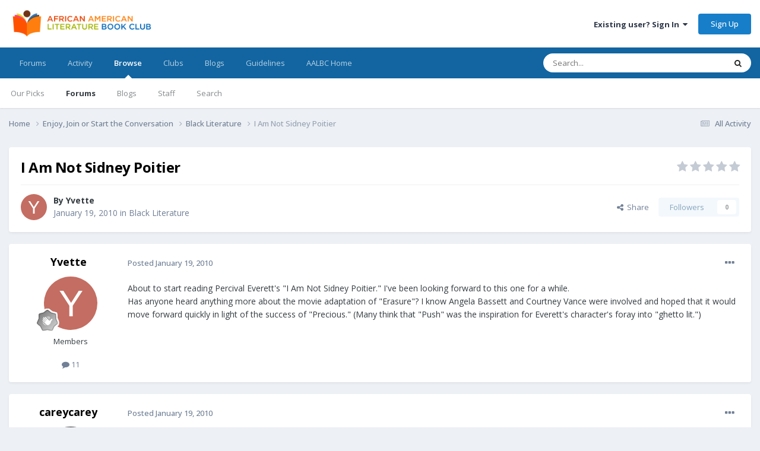

--- FILE ---
content_type: text/html;charset=UTF-8
request_url: https://aalbc.com/tc/topic/20-i-am-not-sidney-poitier/
body_size: 16848
content:
<!DOCTYPE html>
<html lang="en-US" dir="ltr">
	<head>
		<meta charset="utf-8">
        
		<title>I Am Not Sidney Poitier - Black Literature - African American Literature Book Club</title>
		
			<!-- Global site tag (gtag.js) - Google Analytics -->
<script async src="https://www.googletagmanager.com/gtag/js?id=G-8RC40J0QR9"></script>
<script>
  window.dataLayer = window.dataLayer || [];
  function gtag(){dataLayer.push(arguments);}
  gtag('js', new Date());

  gtag('config', 'G-8RC40J0QR9');
</script>
		
		
		
		

	<meta name="viewport" content="width=device-width, initial-scale=1">


	
	
		<meta property="og:image" content="https://aalbc.com/tc/uploads/monthly_2023_03/AALBCLogo(Secondary_Vertical).png.8b9129b76122fce2fecf937dd8d75d2d.png">
	


	<meta name="twitter:card" content="summary_large_image" />


	
		<meta name="twitter:site" content="@aalbc" />
	



	
		
			
				<meta property="og:title" content="I Am Not Sidney Poitier">
			
		
	

	
		
			
				<meta property="og:type" content="website">
			
		
	

	
		
			
				<meta property="og:url" content="https://aalbc.com/tc/topic/20-i-am-not-sidney-poitier/">
			
		
	

	
		
			
				<meta name="description" content="About to start reading Percival Everett&#039;s &quot;I Am Not Sidney Poitier.&quot; I&#039;ve been looking forward to this one for a while. Has anyone heard anything more about the movie adaptation of &quot;Erasure&quot;? I know Angela Bassett and Courtney Vance were involved and hoped that it would move forward quickly in li...">
			
		
	

	
		
			
				<meta property="og:description" content="About to start reading Percival Everett&#039;s &quot;I Am Not Sidney Poitier.&quot; I&#039;ve been looking forward to this one for a while. Has anyone heard anything more about the movie adaptation of &quot;Erasure&quot;? I know Angela Bassett and Courtney Vance were involved and hoped that it would move forward quickly in li...">
			
		
	

	
		
			
				<meta property="og:updated_time" content="2010-01-26T23:04:58Z">
			
		
	

	
		
			
				<meta property="og:site_name" content="African American Literature Book Club">
			
		
	

	
		
			
				<meta property="og:locale" content="en_US">
			
		
	


	
		<link rel="canonical" href="https://aalbc.com/tc/topic/20-i-am-not-sidney-poitier/" />
	





<link rel="manifest" href="https://aalbc.com/tc/manifest.webmanifest/">
<meta name="msapplication-config" content="https://aalbc.com/tc/browserconfig.xml/">
<meta name="msapplication-starturl" content="/">
<meta name="application-name" content="African American Literature Book Club">
<meta name="apple-mobile-web-app-title" content="African American Literature Book Club">

	<meta name="theme-color" content="#ffffff">






	

	
		
			<link rel="icon" sizes="36x36" href="https://aalbc.com/tc/uploads/monthly_2023_06/android-chrome-36x36.png?v=1710508881">
		
	

	
		
			<link rel="icon" sizes="48x48" href="https://aalbc.com/tc/uploads/monthly_2023_06/android-chrome-48x48.png?v=1710508881">
		
	

	
		
			<link rel="icon" sizes="72x72" href="https://aalbc.com/tc/uploads/monthly_2023_06/android-chrome-72x72.png?v=1710508881">
		
	

	
		
			<link rel="icon" sizes="96x96" href="https://aalbc.com/tc/uploads/monthly_2023_06/android-chrome-96x96.png?v=1710508881">
		
	

	
		
			<link rel="icon" sizes="144x144" href="https://aalbc.com/tc/uploads/monthly_2023_06/android-chrome-144x144.png?v=1710508881">
		
	

	
		
			<link rel="icon" sizes="192x192" href="https://aalbc.com/tc/uploads/monthly_2023_06/android-chrome-192x192.png?v=1710508881">
		
	

	
		
			<link rel="icon" sizes="256x256" href="https://aalbc.com/tc/uploads/monthly_2023_06/android-chrome-256x256.png?v=1710508881">
		
	

	
		
			<link rel="icon" sizes="384x384" href="https://aalbc.com/tc/uploads/monthly_2023_06/android-chrome-384x384.png?v=1710508881">
		
	

	
		
			<link rel="icon" sizes="512x512" href="https://aalbc.com/tc/uploads/monthly_2023_06/android-chrome-512x512.png?v=1710508881">
		
	

	
		
			<meta name="msapplication-square70x70logo" content="https://aalbc.com/tc/uploads/monthly_2023_06/msapplication-square70x70logo.png?v=1710508881"/>
		
	

	
		
			<meta name="msapplication-TileImage" content="https://aalbc.com/tc/uploads/monthly_2023_06/msapplication-TileImage.png?v=1710508881"/>
		
	

	
		
			<meta name="msapplication-square150x150logo" content="https://aalbc.com/tc/uploads/monthly_2023_06/msapplication-square150x150logo.png?v=1710508881"/>
		
	

	
		
			<meta name="msapplication-wide310x150logo" content="https://aalbc.com/tc/uploads/monthly_2023_06/msapplication-wide310x150logo.png?v=1710508881"/>
		
	

	
		
			<meta name="msapplication-square310x310logo" content="https://aalbc.com/tc/uploads/monthly_2023_06/msapplication-square310x310logo.png?v=1710508881"/>
		
	

	
		
			
				<link rel="apple-touch-icon" href="https://aalbc.com/tc/uploads/monthly_2023_06/apple-touch-icon-57x57.png?v=1710508881">
			
		
	

	
		
			
				<link rel="apple-touch-icon" sizes="60x60" href="https://aalbc.com/tc/uploads/monthly_2023_06/apple-touch-icon-60x60.png?v=1710508881">
			
		
	

	
		
			
				<link rel="apple-touch-icon" sizes="72x72" href="https://aalbc.com/tc/uploads/monthly_2023_06/apple-touch-icon-72x72.png?v=1710508881">
			
		
	

	
		
			
				<link rel="apple-touch-icon" sizes="76x76" href="https://aalbc.com/tc/uploads/monthly_2023_06/apple-touch-icon-76x76.png?v=1710508881">
			
		
	

	
		
			
				<link rel="apple-touch-icon" sizes="114x114" href="https://aalbc.com/tc/uploads/monthly_2023_06/apple-touch-icon-114x114.png?v=1710508881">
			
		
	

	
		
			
				<link rel="apple-touch-icon" sizes="120x120" href="https://aalbc.com/tc/uploads/monthly_2023_06/apple-touch-icon-120x120.png?v=1710508881">
			
		
	

	
		
			
				<link rel="apple-touch-icon" sizes="144x144" href="https://aalbc.com/tc/uploads/monthly_2023_06/apple-touch-icon-144x144.png?v=1710508881">
			
		
	

	
		
			
				<link rel="apple-touch-icon" sizes="152x152" href="https://aalbc.com/tc/uploads/monthly_2023_06/apple-touch-icon-152x152.png?v=1710508881">
			
		
	

	
		
			
				<link rel="apple-touch-icon" sizes="180x180" href="https://aalbc.com/tc/uploads/monthly_2023_06/apple-touch-icon-180x180.png?v=1710508881">
			
		
	




	<meta name="mobile-web-app-capable" content="yes">
	<meta name="apple-touch-fullscreen" content="yes">
	<meta name="apple-mobile-web-app-capable" content="yes">

	
		
	
		
			<link rel="apple-touch-startup-image" media="screen and (device-width: 568px) and (device-height: 320px) and (-webkit-device-pixel-ratio: 2) and (orientation: landscape)" href="https://aalbc.com/tc/uploads/monthly_2023_06/apple-startup-1136x640.png?v=1710508881">
		
	
		
			<link rel="apple-touch-startup-image" media="screen and (device-width: 812px) and (device-height: 375px) and (-webkit-device-pixel-ratio: 3) and (orientation: landscape)" href="https://aalbc.com/tc/uploads/monthly_2023_06/apple-startup-2436x1125.png?v=1710508881">
		
	
		
			<link rel="apple-touch-startup-image" media="screen and (device-width: 896px) and (device-height: 414px) and (-webkit-device-pixel-ratio: 2) and (orientation: landscape)" href="https://aalbc.com/tc/uploads/monthly_2023_06/apple-startup-1792x828.png?v=1710508881">
		
	
		
			<link rel="apple-touch-startup-image" media="screen and (device-width: 414px) and (device-height: 896px) and (-webkit-device-pixel-ratio: 2) and (orientation: portrait)" href="https://aalbc.com/tc/uploads/monthly_2023_06/apple-startup-828x1792.png?v=1710508881">
		
	
		
			<link rel="apple-touch-startup-image" media="screen and (device-width: 667px) and (device-height: 375px) and (-webkit-device-pixel-ratio: 2) and (orientation: landscape)" href="https://aalbc.com/tc/uploads/monthly_2023_06/apple-startup-1334x750.png?v=1710508881">
		
	
		
			<link rel="apple-touch-startup-image" media="screen and (device-width: 414px) and (device-height: 896px) and (-webkit-device-pixel-ratio: 3) and (orientation: portrait)" href="https://aalbc.com/tc/uploads/monthly_2023_06/apple-startup-1242x2688.png?v=1710508881">
		
	
		
			<link rel="apple-touch-startup-image" media="screen and (device-width: 736px) and (device-height: 414px) and (-webkit-device-pixel-ratio: 3) and (orientation: landscape)" href="https://aalbc.com/tc/uploads/monthly_2023_06/apple-startup-2208x1242.png?v=1710508881">
		
	
		
			<link rel="apple-touch-startup-image" media="screen and (device-width: 375px) and (device-height: 812px) and (-webkit-device-pixel-ratio: 3) and (orientation: portrait)" href="https://aalbc.com/tc/uploads/monthly_2023_06/apple-startup-1125x2436.png?v=1710508881">
		
	
		
			<link rel="apple-touch-startup-image" media="screen and (device-width: 414px) and (device-height: 736px) and (-webkit-device-pixel-ratio: 3) and (orientation: portrait)" href="https://aalbc.com/tc/uploads/monthly_2023_06/apple-startup-1242x2208.png?v=1710508881">
		
	
		
			<link rel="apple-touch-startup-image" media="screen and (device-width: 1366px) and (device-height: 1024px) and (-webkit-device-pixel-ratio: 2) and (orientation: landscape)" href="https://aalbc.com/tc/uploads/monthly_2023_06/apple-startup-2732x2048.png?v=1710508881">
		
	
		
			<link rel="apple-touch-startup-image" media="screen and (device-width: 896px) and (device-height: 414px) and (-webkit-device-pixel-ratio: 3) and (orientation: landscape)" href="https://aalbc.com/tc/uploads/monthly_2023_06/apple-startup-2688x1242.png?v=1710508881">
		
	
		
			<link rel="apple-touch-startup-image" media="screen and (device-width: 1112px) and (device-height: 834px) and (-webkit-device-pixel-ratio: 2) and (orientation: landscape)" href="https://aalbc.com/tc/uploads/monthly_2023_06/apple-startup-2224x1668.png?v=1710508881">
		
	
		
			<link rel="apple-touch-startup-image" media="screen and (device-width: 375px) and (device-height: 667px) and (-webkit-device-pixel-ratio: 2) and (orientation: portrait)" href="https://aalbc.com/tc/uploads/monthly_2023_06/apple-startup-750x1334.png?v=1710508881">
		
	
		
			<link rel="apple-touch-startup-image" media="screen and (device-width: 1024px) and (device-height: 1366px) and (-webkit-device-pixel-ratio: 2) and (orientation: portrait)" href="https://aalbc.com/tc/uploads/monthly_2023_06/apple-startup-2048x2732.png?v=1710508881">
		
	
		
			<link rel="apple-touch-startup-image" media="screen and (device-width: 1194px) and (device-height: 834px) and (-webkit-device-pixel-ratio: 2) and (orientation: landscape)" href="https://aalbc.com/tc/uploads/monthly_2023_06/apple-startup-2388x1668.png?v=1710508881">
		
	
		
			<link rel="apple-touch-startup-image" media="screen and (device-width: 834px) and (device-height: 1112px) and (-webkit-device-pixel-ratio: 2) and (orientation: portrait)" href="https://aalbc.com/tc/uploads/monthly_2023_06/apple-startup-1668x2224.png?v=1710508881">
		
	
		
			<link rel="apple-touch-startup-image" media="screen and (device-width: 320px) and (device-height: 568px) and (-webkit-device-pixel-ratio: 2) and (orientation: portrait)" href="https://aalbc.com/tc/uploads/monthly_2023_06/apple-startup-640x1136.png?v=1710508881">
		
	
		
			<link rel="apple-touch-startup-image" media="screen and (device-width: 834px) and (device-height: 1194px) and (-webkit-device-pixel-ratio: 2) and (orientation: portrait)" href="https://aalbc.com/tc/uploads/monthly_2023_06/apple-startup-1668x2388.png?v=1710508881">
		
	
		
			<link rel="apple-touch-startup-image" media="screen and (device-width: 1024px) and (device-height: 768px) and (-webkit-device-pixel-ratio: 2) and (orientation: landscape)" href="https://aalbc.com/tc/uploads/monthly_2023_06/apple-startup-2048x1536.png?v=1710508881">
		
	
		
			<link rel="apple-touch-startup-image" media="screen and (device-width: 768px) and (device-height: 1024px) and (-webkit-device-pixel-ratio: 2) and (orientation: portrait)" href="https://aalbc.com/tc/uploads/monthly_2023_06/apple-startup-1536x2048.png?v=1710508881">
		
	
		
			<link rel="apple-touch-startup-image" media="screen and (device-width: 820px) and (device-height: 1180px) and (-webkit-device-pixel-ratio: 2) and (orientation: landscape)" href="https://aalbc.com/tc/uploads/monthly_2023_06/apple-startup-2360x1640.png?v=1710508881">
		
	
		
			<link rel="apple-touch-startup-image" media="screen and (device-width: 1180px) and (device-height: 820px) and (-webkit-device-pixel-ratio: 2) and (orientation: portrait)" href="https://aalbc.com/tc/uploads/monthly_2023_06/apple-startup-1640x2360.png?v=1710508881">
		
	
		
			<link rel="apple-touch-startup-image" media="screen and (device-width: 810px) and (device-height: 1080px) and (-webkit-device-pixel-ratio: 2) and (orientation: landscape)" href="https://aalbc.com/tc/uploads/monthly_2023_06/apple-startup-2160x1620.png?v=1710508881">
		
	
		
			<link rel="apple-touch-startup-image" media="screen and (device-width: 1080px) and (device-height: 810px) and (-webkit-device-pixel-ratio: 2) and (orientation: portrait)" href="https://aalbc.com/tc/uploads/monthly_2023_06/apple-startup-1620x2160.png?v=1710508881">
		
	
		
			<link rel="apple-touch-startup-image" media="screen and (device-width: 926px) and (device-height: 428px) and (-webkit-device-pixel-ratio: 3) and (orientation: landscape)" href="https://aalbc.com/tc/uploads/monthly_2023_06/apple-startup-2778x1284.png?v=1710508881">
		
	
		
			<link rel="apple-touch-startup-image" media="screen and (device-width: 428px) and (device-height: 926px) and (-webkit-device-pixel-ratio: 3) and (orientation: portrait)" href="https://aalbc.com/tc/uploads/monthly_2023_06/apple-startup-1284x2778.png?v=1710508881">
		
	
		
			<link rel="apple-touch-startup-image" media="screen and (device-width: 844px) and (device-height: 390px) and (-webkit-device-pixel-ratio: 3) and (orientation: landscape)" href="https://aalbc.com/tc/uploads/monthly_2023_06/apple-startup-2532x1170.png?v=1710508881">
		
	
		
			<link rel="apple-touch-startup-image" media="screen and (device-width: 390px) and (device-height: 844px) and (-webkit-device-pixel-ratio: 3) and (orientation: portrait)" href="https://aalbc.com/tc/uploads/monthly_2023_06/apple-startup-1170x2532.png?v=1710508881">
		
	
		
			<link rel="apple-touch-startup-image" media="screen and (device-width: 780px) and (device-height: 360px) and (-webkit-device-pixel-ratio: 3) and (orientation: landscape)" href="https://aalbc.com/tc/uploads/monthly_2023_06/apple-startup-2340x1080.png?v=1710508881">
		
	


<link rel="preload" href="//aalbc.com/tc/applications/core/interface/font/fontawesome-webfont.woff2?v=4.7.0" as="font" crossorigin="anonymous">
		


	<link rel="preconnect" href="https://fonts.googleapis.com">
	<link rel="preconnect" href="https://fonts.gstatic.com" crossorigin>
	
		<link href="https://fonts.googleapis.com/css2?family=Open%20Sans:wght@300;400;500;600;700&display=swap" rel="stylesheet">
	



	<link rel='stylesheet' href='https://aalbc.com/tc/uploads/css_built_26/341e4a57816af3ba440d891ca87450ff_framework.css?v=bd889c89a01751019811' media='all'>

	<link rel='stylesheet' href='https://aalbc.com/tc/uploads/css_built_26/05e81b71abe4f22d6eb8d1a929494829_responsive.css?v=bd889c89a01751019811' media='all'>

	<link rel='stylesheet' href='https://aalbc.com/tc/uploads/css_built_26/90eb5adf50a8c640f633d47fd7eb1778_core.css?v=bd889c89a01751019811' media='all'>

	<link rel='stylesheet' href='https://aalbc.com/tc/uploads/css_built_26/5a0da001ccc2200dc5625c3f3934497d_core_responsive.css?v=bd889c89a01751019811' media='all'>

	<link rel='stylesheet' href='https://aalbc.com/tc/uploads/css_built_26/62e269ced0fdab7e30e026f1d30ae516_forums.css?v=bd889c89a01751019811' media='all'>

	<link rel='stylesheet' href='https://aalbc.com/tc/uploads/css_built_26/76e62c573090645fb99a15a363d8620e_forums_responsive.css?v=bd889c89a01751019811' media='all'>

	<link rel='stylesheet' href='https://aalbc.com/tc/uploads/css_built_26/ebdea0c6a7dab6d37900b9190d3ac77b_topics.css?v=bd889c89a01751019811' media='all'>





<link rel='stylesheet' href='https://aalbc.com/tc/uploads/css_built_26/258adbb6e4f3e83cd3b355f84e3fa002_custom.css?v=bd889c89a01751019811' media='all'>




		
		

	
	<link rel='shortcut icon' href='https://aalbc.com/tc/uploads/monthly_2023_03/aalbcicon.png' type="image/png">

	</head>
	<body class='ipsApp ipsApp_front ipsJS_none ipsClearfix' data-controller='core.front.core.app' data-message="" data-pageApp='forums' data-pageLocation='front' data-pageModule='forums' data-pageController='topic' data-pageID='20'  >
		
        

        

		<a href='#ipsLayout_mainArea' class='ipsHide' title='Go to main content on this page' accesskey='m'>Jump to content</a>
		





		<div id='ipsLayout_header' class='ipsClearfix'>
			<header>
				<div class='ipsLayout_container'>
					


<a href='https://aalbc.com/tc/' id='elLogo' accesskey='1'><img src="https://aalbc.com/tc/uploads/monthly_2023_03/AALBC-Logo-long-556x100.png.d221a93e37983770e448c6f186581f28.png" alt='African American Literature Book Club'></a>

					
						

	<ul id='elUserNav' class='ipsList_inline cSignedOut ipsResponsive_showDesktop'>
		
        
		
        
        
            
            <li id='elSignInLink'>
                <a href='https://aalbc.com/tc/login/' data-ipsMenu-closeOnClick="false" data-ipsMenu id='elUserSignIn'>
                    Existing user? Sign In &nbsp;<i class='fa fa-caret-down'></i>
                </a>
                
<div id='elUserSignIn_menu' class='ipsMenu ipsMenu_auto ipsHide'>
	<form accept-charset='utf-8' method='post' action='https://aalbc.com/tc/login/'>
		<input type="hidden" name="csrfKey" value="e0811c2f3ca18d9c6d066b1c822ab47a">
		<input type="hidden" name="ref" value="aHR0cHM6Ly9hYWxiYy5jb20vdGMvdG9waWMvMjAtaS1hbS1ub3Qtc2lkbmV5LXBvaXRpZXIv">
		<div data-role="loginForm">
			
			
			
				<div class='ipsColumns ipsColumns_noSpacing'>
					<div class='ipsColumn ipsColumn_wide' id='elUserSignIn_internal'>
						
<div class="ipsPad ipsForm ipsForm_vertical">
	<h4 class="ipsType_sectionHead">Sign In</h4>
	<br><br>
	<ul class='ipsList_reset'>
		<li class="ipsFieldRow ipsFieldRow_noLabel ipsFieldRow_fullWidth">
			
			
				<input type="text" placeholder="Display Name" name="auth" autocomplete="username">
			
		</li>
		<li class="ipsFieldRow ipsFieldRow_noLabel ipsFieldRow_fullWidth">
			<input type="password" placeholder="Password" name="password" autocomplete="current-password">
		</li>
		<li class="ipsFieldRow ipsFieldRow_checkbox ipsClearfix">
			<span class="ipsCustomInput">
				<input type="checkbox" name="remember_me" id="remember_me_checkbox" value="1" checked aria-checked="true">
				<span></span>
			</span>
			<div class="ipsFieldRow_content">
				<label class="ipsFieldRow_label" for="remember_me_checkbox">Remember me</label>
				<span class="ipsFieldRow_desc">Not recommended on shared computers</span>
			</div>
		</li>
		<li class="ipsFieldRow ipsFieldRow_fullWidth">
			<button type="submit" name="_processLogin" value="usernamepassword" class="ipsButton ipsButton_primary ipsButton_small" id="elSignIn_submit">Sign In</button>
			
				<p class="ipsType_right ipsType_small">
					
						<a href='https://aalbc.com/tc/lostpassword/' data-ipsDialog data-ipsDialog-title='Forgot your password?'>
					
					Forgot your password?</a>
				</p>
			
		</li>
	</ul>
</div>
					</div>
					<div class='ipsColumn ipsColumn_wide'>
						<div class='ipsPadding' id='elUserSignIn_external'>
							<div class='ipsAreaBackground_light ipsPadding:half'>
								
									<p class='ipsType_reset ipsType_small ipsType_center'><strong>Or sign in with one of these services</strong></p>
								
								
									<div class='ipsType_center ipsMargin_top:half'>
										

<button type="submit" name="_processLogin" value="4" class='ipsButton ipsButton_verySmall ipsButton_fullWidth ipsSocial ipsSocial_facebook' style="background-color: #3a579a">
	
		<span class='ipsSocial_icon'>
			
				<i class='fa fa-facebook-official'></i>
			
		</span>
		<span class='ipsSocial_text'>Sign in with Facebook</span>
	
</button>
									</div>
								
									<div class='ipsType_center ipsMargin_top:half'>
										

<button type="submit" name="_processLogin" value="5" class='ipsButton ipsButton_verySmall ipsButton_fullWidth ipsSocial ipsSocial_twitter' style="background-color: #000000">
	
		<span class='ipsSocial_icon'>
			
				<i class='fa fa-twitter'></i>
			
		</span>
		<span class='ipsSocial_text'>Sign in with X</span>
	
</button>
									</div>
								
									<div class='ipsType_center ipsMargin_top:half'>
										

<button type="submit" name="_processLogin" value="6" class='ipsButton ipsButton_verySmall ipsButton_fullWidth ipsSocial ipsSocial_microsoft' style="background-color: #008b00">
	
		<span class='ipsSocial_icon'>
			
				<i class='fa fa-windows'></i>
			
		</span>
		<span class='ipsSocial_text'>Sign in with Microsoft</span>
	
</button>
									</div>
								
							</div>
						</div>
					</div>
				</div>
			
		</div>
	</form>
</div>
            </li>
            
        
		
			<li>
				
					<a href='https://aalbc.com/tc/register/' data-ipsDialog data-ipsDialog-size='narrow' data-ipsDialog-title='Sign Up' id='elRegisterButton' class='ipsButton ipsButton_normal ipsButton_primary'>Sign Up</a>
				
			</li>
		
	</ul>

						
<ul class='ipsMobileHamburger ipsList_reset ipsResponsive_hideDesktop'>
	<li data-ipsDrawer data-ipsDrawer-drawerElem='#elMobileDrawer'>
		<a href='#' >
			
			
				
			
			
			
			<i class='fa fa-navicon'></i>
		</a>
	</li>
</ul>
					
				</div>
			</header>
			

	<nav data-controller='core.front.core.navBar' class=' ipsResponsive_showDesktop'>
		<div class='ipsNavBar_primary ipsLayout_container '>
			<ul data-role="primaryNavBar" class='ipsClearfix'>
				


	
		
		
		<li  id='elNavSecondary_21' data-role="navBarItem" data-navApp="core" data-navExt="CustomItem">
			
			
				<a href="https://aalbc.com/tc/"  data-navItem-id="21" >
					Forums<span class='ipsNavBar_active__identifier'></span>
				</a>
			
			
		</li>
	
	

	
		
		
		<li  id='elNavSecondary_2' data-role="navBarItem" data-navApp="core" data-navExt="CustomItem">
			
			
				<a href="https://aalbc.com/tc/discover/"  data-navItem-id="2" >
					Activity<span class='ipsNavBar_active__identifier'></span>
				</a>
			
			
				<ul class='ipsNavBar_secondary ipsHide' data-role='secondaryNavBar'>
					


	
		
		
		<li  id='elNavSecondary_8' data-role="navBarItem" data-navApp="core" data-navExt="AllActivity">
			
			
				<a href="https://aalbc.com/tc/discover/"  data-navItem-id="8" >
					All Activity<span class='ipsNavBar_active__identifier'></span>
				</a>
			
			
		</li>
	
	

	
		
		
		<li  id='elNavSecondary_9' data-role="navBarItem" data-navApp="core" data-navExt="YourActivityStreams">
			
			
				<a href="#"  data-navItem-id="9" >
					My Activity Streams<span class='ipsNavBar_active__identifier'></span>
				</a>
			
			
		</li>
	
	

	
		
		
		<li  id='elNavSecondary_10' data-role="navBarItem" data-navApp="core" data-navExt="YourActivityStreamsItem">
			
			
				<a href="https://aalbc.com/tc/discover/unread/"  data-navItem-id="10" >
					Unread Content<span class='ipsNavBar_active__identifier'></span>
				</a>
			
			
		</li>
	
	

	
		
		
		<li  id='elNavSecondary_11' data-role="navBarItem" data-navApp="core" data-navExt="YourActivityStreamsItem">
			
			
				<a href="https://aalbc.com/tc/discover/content-started/"  data-navItem-id="11" >
					Content I Started<span class='ipsNavBar_active__identifier'></span>
				</a>
			
			
		</li>
	
	

	
		
		
		<li  id='elNavSecondary_7' data-role="navBarItem" data-navApp="core" data-navExt="OnlineUsers">
			
			
				<a href="https://aalbc.com/tc/online/"  data-navItem-id="7" >
					Online Users<span class='ipsNavBar_active__identifier'></span>
				</a>
			
			
		</li>
	
	

	
		
		
		<li  id='elNavSecondary_14' data-role="navBarItem" data-navApp="core" data-navExt="Leaderboard">
			
			
				<a href="https://aalbc.com/tc/leaderboard/"  data-navItem-id="14" >
					Leaderboard<span class='ipsNavBar_active__identifier'></span>
				</a>
			
			
		</li>
	
	

					<li class='ipsHide' id='elNavigationMore_2' data-role='navMore'>
						<a href='#' data-ipsMenu data-ipsMenu-appendTo='#elNavigationMore_2' id='elNavigationMore_2_dropdown'>More <i class='fa fa-caret-down'></i></a>
						<ul class='ipsHide ipsMenu ipsMenu_auto' id='elNavigationMore_2_dropdown_menu' data-role='moreDropdown'></ul>
					</li>
				</ul>
			
		</li>
	
	

	
		
		
			
		
		<li class='ipsNavBar_active' data-active id='elNavSecondary_1' data-role="navBarItem" data-navApp="core" data-navExt="CustomItem">
			
			
				<a href="https://aalbc.com/tc/"  data-navItem-id="1" data-navDefault>
					Browse<span class='ipsNavBar_active__identifier'></span>
				</a>
			
			
				<ul class='ipsNavBar_secondary ' data-role='secondaryNavBar'>
					


	
		
		
		<li  id='elNavSecondary_15' data-role="navBarItem" data-navApp="core" data-navExt="Promoted">
			
			
				<a href="https://aalbc.com/tc/ourpicks/"  data-navItem-id="15" >
					Our Picks<span class='ipsNavBar_active__identifier'></span>
				</a>
			
			
		</li>
	
	

	
		
		
			
		
		<li class='ipsNavBar_active' data-active id='elNavSecondary_3' data-role="navBarItem" data-navApp="forums" data-navExt="Forums">
			
			
				<a href="https://aalbc.com/tc/"  data-navItem-id="3" data-navDefault>
					Forums<span class='ipsNavBar_active__identifier'></span>
				</a>
			
			
		</li>
	
	

	
		
		
		<li  id='elNavSecondary_4' data-role="navBarItem" data-navApp="blog" data-navExt="Blogs">
			
			
				<a href="https://aalbc.com/tc/blogs/"  data-navItem-id="4" >
					Blogs<span class='ipsNavBar_active__identifier'></span>
				</a>
			
			
		</li>
	
	

	
		
		
		<li  id='elNavSecondary_6' data-role="navBarItem" data-navApp="core" data-navExt="StaffDirectory">
			
			
				<a href="https://aalbc.com/tc/staff/"  data-navItem-id="6" >
					Staff<span class='ipsNavBar_active__identifier'></span>
				</a>
			
			
		</li>
	
	

	
		
		
		<li  id='elNavSecondary_12' data-role="navBarItem" data-navApp="core" data-navExt="Search">
			
			
				<a href="https://aalbc.com/tc/search/"  data-navItem-id="12" >
					Search<span class='ipsNavBar_active__identifier'></span>
				</a>
			
			
		</li>
	
	

					<li class='ipsHide' id='elNavigationMore_1' data-role='navMore'>
						<a href='#' data-ipsMenu data-ipsMenu-appendTo='#elNavigationMore_1' id='elNavigationMore_1_dropdown'>More <i class='fa fa-caret-down'></i></a>
						<ul class='ipsHide ipsMenu ipsMenu_auto' id='elNavigationMore_1_dropdown_menu' data-role='moreDropdown'></ul>
					</li>
				</ul>
			
		</li>
	
	

	
		
		
		<li  id='elNavSecondary_20' data-role="navBarItem" data-navApp="core" data-navExt="Clubs">
			
			
				<a href="https://aalbc.com/tc/clubs/"  data-navItem-id="20" >
					Clubs<span class='ipsNavBar_active__identifier'></span>
				</a>
			
			
		</li>
	
	

	
		
		
		<li  id='elNavSecondary_22' data-role="navBarItem" data-navApp="core" data-navExt="CustomItem">
			
			
				<a href="https://aalbc.com/tc/blogs/"  data-navItem-id="22" >
					Blogs<span class='ipsNavBar_active__identifier'></span>
				</a>
			
			
		</li>
	
	

	
		
		
		<li  id='elNavSecondary_5' data-role="navBarItem" data-navApp="core" data-navExt="Guidelines">
			
			
				<a href="https://aalbc.com/tc/guidelines/"  data-navItem-id="5" >
					Guidelines<span class='ipsNavBar_active__identifier'></span>
				</a>
			
			
		</li>
	
	

	
		
		
		<li  id='elNavSecondary_13' data-role="navBarItem" data-navApp="core" data-navExt="CustomItem">
			
			
				<a href="http://aalbc.com"  data-navItem-id="13" >
					AALBC Home<span class='ipsNavBar_active__identifier'></span>
				</a>
			
			
		</li>
	
	

				<li class='ipsHide' id='elNavigationMore' data-role='navMore'>
					<a href='#' data-ipsMenu data-ipsMenu-appendTo='#elNavigationMore' id='elNavigationMore_dropdown'>More</a>
					<ul class='ipsNavBar_secondary ipsHide' data-role='secondaryNavBar'>
						<li class='ipsHide' id='elNavigationMore_more' data-role='navMore'>
							<a href='#' data-ipsMenu data-ipsMenu-appendTo='#elNavigationMore_more' id='elNavigationMore_more_dropdown'>More <i class='fa fa-caret-down'></i></a>
							<ul class='ipsHide ipsMenu ipsMenu_auto' id='elNavigationMore_more_dropdown_menu' data-role='moreDropdown'></ul>
						</li>
					</ul>
				</li>
			</ul>
			

	<div id="elSearchWrapper">
		<div id='elSearch' data-controller="core.front.core.quickSearch">
			<form accept-charset='utf-8' action='//aalbc.com/tc/search/?do=quicksearch' method='post'>
                <input type='search' id='elSearchField' placeholder='Search...' name='q' autocomplete='off' aria-label='Search'>
                <details class='cSearchFilter'>
                    <summary class='cSearchFilter__text'></summary>
                    <ul class='cSearchFilter__menu'>
                        
                        <li><label><input type="radio" name="type" value="all" ><span class='cSearchFilter__menuText'>Everywhere</span></label></li>
                        
                            
                                <li><label><input type="radio" name="type" value='contextual_{&quot;type&quot;:&quot;forums_topic&quot;,&quot;nodes&quot;:4}' checked><span class='cSearchFilter__menuText'>This Forum</span></label></li>
                            
                                <li><label><input type="radio" name="type" value='contextual_{&quot;type&quot;:&quot;forums_topic&quot;,&quot;item&quot;:20}' checked><span class='cSearchFilter__menuText'>This Topic</span></label></li>
                            
                        
                        
                            <li><label><input type="radio" name="type" value="core_statuses_status"><span class='cSearchFilter__menuText'>Status Updates</span></label></li>
                        
                            <li><label><input type="radio" name="type" value="forums_topic"><span class='cSearchFilter__menuText'>Topics</span></label></li>
                        
                            <li><label><input type="radio" name="type" value="blog_entry"><span class='cSearchFilter__menuText'>Blog Entries</span></label></li>
                        
                            <li><label><input type="radio" name="type" value="calendar_event"><span class='cSearchFilter__menuText'>Events</span></label></li>
                        
                            <li><label><input type="radio" name="type" value="core_members"><span class='cSearchFilter__menuText'>Members</span></label></li>
                        
                    </ul>
                </details>
				<button class='cSearchSubmit' type="submit" aria-label='Search'><i class="fa fa-search"></i></button>
			</form>
		</div>
	</div>

		</div>
	</nav>

			
<ul id='elMobileNav' class='ipsResponsive_hideDesktop' data-controller='core.front.core.mobileNav'>
	
		
			
			
				
				
			
				
					<li id='elMobileBreadcrumb'>
						<a href='https://aalbc.com/tc/forum/4-black-literature/'>
							<span>Black Literature</span>
						</a>
					</li>
				
				
			
				
				
			
		
	
	
	
	<li >
		<a data-action="defaultStream" href='https://aalbc.com/tc/discover/'><i class="fa fa-newspaper-o" aria-hidden="true"></i></a>
	</li>

	

	
		<li class='ipsJS_show'>
			<a href='https://aalbc.com/tc/search/'><i class='fa fa-search'></i></a>
		</li>
	
</ul>
		</div>
		<main id='ipsLayout_body' class='ipsLayout_container'>
			<div id='ipsLayout_contentArea'>
				<div id='ipsLayout_contentWrapper'>
					
<nav class='ipsBreadcrumb ipsBreadcrumb_top ipsFaded_withHover'>
	

	<ul class='ipsList_inline ipsPos_right'>
		
		<li >
			<a data-action="defaultStream" class='ipsType_light '  href='https://aalbc.com/tc/discover/'><i class="fa fa-newspaper-o" aria-hidden="true"></i> <span>All Activity</span></a>
		</li>
		
	</ul>

	<ul data-role="breadcrumbList">
		<li>
			<a title="Home" href='https://aalbc.com/tc/'>
				<span>Home <i class='fa fa-angle-right'></i></span>
			</a>
		</li>
		
		
			<li>
				
					<a href='https://aalbc.com/tc/forum/3-enjoy-join-or-start-the-conversation/'>
						<span>Enjoy, Join or Start the Conversation <i class='fa fa-angle-right' aria-hidden="true"></i></span>
					</a>
				
			</li>
		
			<li>
				
					<a href='https://aalbc.com/tc/forum/4-black-literature/'>
						<span>Black Literature <i class='fa fa-angle-right' aria-hidden="true"></i></span>
					</a>
				
			</li>
		
			<li>
				
					I Am Not Sidney Poitier
				
			</li>
		
	</ul>
</nav>
					
					<div id='ipsLayout_mainArea'>
						<script async src="https://pagead2.googlesyndication.com/pagead/js/adsbygoogle.js?client=ca-pub-7755914545527196"
     crossorigin="anonymous"></script>
						
						
						

	




						



<div class='ipsPageHeader ipsResponsive_pull ipsBox ipsPadding sm:ipsPadding:half ipsMargin_bottom'>
		
	
	<div class='ipsFlex ipsFlex-ai:center ipsFlex-fw:wrap ipsGap:4'>
		<div class='ipsFlex-flex:11'>
			<h1 class='ipsType_pageTitle ipsContained_container'>
				

				
				
					<span class='ipsType_break ipsContained'>
						<span>I Am Not Sidney Poitier</span>
					</span>
				
			</h1>
			
			
		</div>
		
			<div class='ipsFlex-flex:00 ipsType_light'>
				
				
<div  class='ipsClearfix ipsRating  ipsRating_veryLarge'>
	
	<ul class='ipsRating_collective'>
		
			
				<li class='ipsRating_off'>
					<i class='fa fa-star'></i>
				</li>
			
		
			
				<li class='ipsRating_off'>
					<i class='fa fa-star'></i>
				</li>
			
		
			
				<li class='ipsRating_off'>
					<i class='fa fa-star'></i>
				</li>
			
		
			
				<li class='ipsRating_off'>
					<i class='fa fa-star'></i>
				</li>
			
		
			
				<li class='ipsRating_off'>
					<i class='fa fa-star'></i>
				</li>
			
		
	</ul>
</div>
			</div>
		
	</div>
	<hr class='ipsHr'>
	<div class='ipsPageHeader__meta ipsFlex ipsFlex-jc:between ipsFlex-ai:center ipsFlex-fw:wrap ipsGap:3'>
		<div class='ipsFlex-flex:11'>
			<div class='ipsPhotoPanel ipsPhotoPanel_mini ipsPhotoPanel_notPhone ipsClearfix'>
				


	<a href="https://aalbc.com/tc/profile/28-yvette/" rel="nofollow" data-ipsHover data-ipsHover-width="370" data-ipsHover-target="https://aalbc.com/tc/profile/28-yvette/?do=hovercard" class="ipsUserPhoto ipsUserPhoto_mini" title="Go to Yvette's profile">
		<img src='data:image/svg+xml,%3Csvg%20xmlns%3D%22http%3A%2F%2Fwww.w3.org%2F2000%2Fsvg%22%20viewBox%3D%220%200%201024%201024%22%20style%3D%22background%3A%23c46d62%22%3E%3Cg%3E%3Ctext%20text-anchor%3D%22middle%22%20dy%3D%22.35em%22%20x%3D%22512%22%20y%3D%22512%22%20fill%3D%22%23ffffff%22%20font-size%3D%22700%22%20font-family%3D%22-apple-system%2C%20BlinkMacSystemFont%2C%20Roboto%2C%20Helvetica%2C%20Arial%2C%20sans-serif%22%3EY%3C%2Ftext%3E%3C%2Fg%3E%3C%2Fsvg%3E' alt='Yvette' loading="lazy">
	</a>

				<div>
					<p class='ipsType_reset ipsType_blendLinks'>
						<span class='ipsType_normal'>
						
							<strong>By 


<a href='https://aalbc.com/tc/profile/28-yvette/' rel="nofollow" data-ipsHover data-ipsHover-width='370' data-ipsHover-target='https://aalbc.com/tc/profile/28-yvette/?do=hovercard&amp;referrer=https%253A%252F%252Faalbc.com%252Ftc%252Ftopic%252F20-i-am-not-sidney-poitier%252F' title="Go to Yvette's profile" class="ipsType_break">Yvette</a></strong><br />
							<span class='ipsType_light'><time datetime='2010-01-19T18:27:52Z' title='01/19/2010 06:27  PM' data-short='16 yr'>January 19, 2010</time> in <a href="https://aalbc.com/tc/forum/4-black-literature/">Black Literature</a></span>
						
						</span>
					</p>
				</div>
			</div>
		</div>
		
			<div class='ipsFlex-flex:01 ipsResponsive_hidePhone'>
				<div class='ipsShareLinks'>
					
						


    <a href='#elShareItem_1915129270_menu' id='elShareItem_1915129270' data-ipsMenu class='ipsShareButton ipsButton ipsButton_verySmall ipsButton_link ipsButton_link--light'>
        <span><i class='fa fa-share-alt'></i></span> &nbsp;Share
    </a>

    <div class='ipsPadding ipsMenu ipsMenu_normal ipsHide' id='elShareItem_1915129270_menu' data-controller="core.front.core.sharelink">
        
        
        <span data-ipsCopy data-ipsCopy-flashmessage>
            <a href="https://aalbc.com/tc/topic/20-i-am-not-sidney-poitier/" class="ipsButton ipsButton_light ipsButton_small ipsButton_fullWidth" data-role="copyButton" data-clipboard-text="https://aalbc.com/tc/topic/20-i-am-not-sidney-poitier/" data-ipstooltip title='Copy Link to Clipboard'><i class="fa fa-clone"></i> https://aalbc.com/tc/topic/20-i-am-not-sidney-poitier/</a>
        </span>
        <ul class='ipsShareLinks ipsMargin_top:half'>
            
                <li>
<a href="https://x.com/share?url=https%3A%2F%2Faalbc.com%2Ftc%2Ftopic%2F20-i-am-not-sidney-poitier%2F" class="cShareLink cShareLink_x" target="_blank" data-role="shareLink" title='Share on X' data-ipsTooltip rel='nofollow noopener'>
    <i class="fa fa-x"></i>
</a></li>
            
                <li>
<a href="https://www.linkedin.com/shareArticle?mini=true&amp;url=https%3A%2F%2Faalbc.com%2Ftc%2Ftopic%2F20-i-am-not-sidney-poitier%2F&amp;title=I+Am+Not+Sidney+Poitier" rel="nofollow noopener" class="cShareLink cShareLink_linkedin" target="_blank" data-role="shareLink" title='Share on LinkedIn' data-ipsTooltip>
	<i class="fa fa-linkedin"></i>
</a></li>
            
                <li>
<a href="https://www.facebook.com/sharer/sharer.php?u=https%3A%2F%2Faalbc.com%2Ftc%2Ftopic%2F20-i-am-not-sidney-poitier%2F" class="cShareLink cShareLink_facebook" target="_blank" data-role="shareLink" title='Share on Facebook' data-ipsTooltip rel='noopener nofollow'>
	<i class="fa fa-facebook"></i>
</a></li>
            
                <li>
<a href="https://www.reddit.com/submit?url=https%3A%2F%2Faalbc.com%2Ftc%2Ftopic%2F20-i-am-not-sidney-poitier%2F&amp;title=I+Am+Not+Sidney+Poitier" rel="nofollow noopener" class="cShareLink cShareLink_reddit" target="_blank" title='Share on Reddit' data-ipsTooltip>
	<i class="fa fa-reddit"></i>
</a></li>
            
                <li>
<a href="mailto:?subject=I%20Am%20Not%20Sidney%20Poitier&body=https%3A%2F%2Faalbc.com%2Ftc%2Ftopic%2F20-i-am-not-sidney-poitier%2F" rel='nofollow' class='cShareLink cShareLink_email' title='Share via email' data-ipsTooltip>
	<i class="fa fa-envelope"></i>
</a></li>
            
                <li>
<a href="https://pinterest.com/pin/create/button/?url=https://aalbc.com/tc/topic/20-i-am-not-sidney-poitier/&amp;media=https://aalbc.com/tc/uploads/monthly_2023_03/AALBCLogo(Secondary_Vertical).png.8b9129b76122fce2fecf937dd8d75d2d.png" class="cShareLink cShareLink_pinterest" rel="nofollow noopener" target="_blank" data-role="shareLink" title='Share on Pinterest' data-ipsTooltip>
	<i class="fa fa-pinterest"></i>
</a></li>
            
        </ul>
        
            <hr class='ipsHr'>
            <button class='ipsHide ipsButton ipsButton_verySmall ipsButton_light ipsButton_fullWidth ipsMargin_top:half' data-controller='core.front.core.webshare' data-role='webShare' data-webShareTitle='I Am Not Sidney Poitier' data-webShareText='I Am Not Sidney Poitier' data-webShareUrl='https://aalbc.com/tc/topic/20-i-am-not-sidney-poitier/'>More sharing options...</button>
        
    </div>

					
					
                    

					



					

<div data-followApp='forums' data-followArea='topic' data-followID='20' data-controller='core.front.core.followButton'>
	

	<a href='https://aalbc.com/tc/login/' rel="nofollow" class="ipsFollow ipsPos_middle ipsButton ipsButton_light ipsButton_verySmall ipsButton_disabled" data-role="followButton" data-ipsTooltip title='Sign in to follow this'>
		<span>Followers</span>
		<span class='ipsCommentCount'>0</span>
	</a>

</div>
				</div>
			</div>
					
	</div>
	
	
</div>








<div class='ipsClearfix'>
	<ul class="ipsToolList ipsToolList_horizontal ipsClearfix ipsSpacer_both ipsResponsive_hidePhone">
		
		
		
	</ul>
</div>

<div id='comments' data-controller='core.front.core.commentFeed,forums.front.topic.view, core.front.core.ignoredComments' data-autoPoll data-baseURL='https://aalbc.com/tc/topic/20-i-am-not-sidney-poitier/' data-lastPage data-feedID='topic-20' class='cTopic ipsClear ipsSpacer_top'>
	
			
	

	

<div data-controller='core.front.core.recommendedComments' data-url='https://aalbc.com/tc/topic/20-i-am-not-sidney-poitier/?recommended=comments' class='ipsRecommendedComments ipsHide'>
	<div data-role="recommendedComments">
		<h2 class='ipsType_sectionHead ipsType_large ipsType_bold ipsMargin_bottom'>Recommended Posts</h2>
		
	</div>
</div>
	
	<div id="elPostFeed" data-role='commentFeed' data-controller='core.front.core.moderation' >
		<form action="https://aalbc.com/tc/topic/20-i-am-not-sidney-poitier/?csrfKey=e0811c2f3ca18d9c6d066b1c822ab47a&amp;do=multimodComment" method="post" data-ipsPageAction data-role='moderationTools'>
			
			
				

					

					
					



<a id='findComment-72'></a>
<a id='comment-72'></a>
<article  id='elComment_72' class='cPost ipsBox ipsResponsive_pull  ipsComment  ipsComment_parent ipsClearfix ipsClear ipsColumns ipsColumns_noSpacing ipsColumns_collapsePhone    '>
	

	

	<div class='cAuthorPane_mobile ipsResponsive_showPhone'>
		<div class='cAuthorPane_photo'>
			<div class='cAuthorPane_photoWrap'>
				


	<a href="https://aalbc.com/tc/profile/28-yvette/" rel="nofollow" data-ipsHover data-ipsHover-width="370" data-ipsHover-target="https://aalbc.com/tc/profile/28-yvette/?do=hovercard" class="ipsUserPhoto ipsUserPhoto_large" title="Go to Yvette's profile">
		<img src='data:image/svg+xml,%3Csvg%20xmlns%3D%22http%3A%2F%2Fwww.w3.org%2F2000%2Fsvg%22%20viewBox%3D%220%200%201024%201024%22%20style%3D%22background%3A%23c46d62%22%3E%3Cg%3E%3Ctext%20text-anchor%3D%22middle%22%20dy%3D%22.35em%22%20x%3D%22512%22%20y%3D%22512%22%20fill%3D%22%23ffffff%22%20font-size%3D%22700%22%20font-family%3D%22-apple-system%2C%20BlinkMacSystemFont%2C%20Roboto%2C%20Helvetica%2C%20Arial%2C%20sans-serif%22%3EY%3C%2Ftext%3E%3C%2Fg%3E%3C%2Fsvg%3E' alt='Yvette' loading="lazy">
	</a>

				
				
					<a href="https://aalbc.com/tc/profile/28-yvette/badges/" rel="nofollow">
						
<img src='https://aalbc.com/tc/uploads/monthly_2021_06/1_Newbie.svg' loading="lazy" alt="Newbie" class="cAuthorPane_badge cAuthorPane_badge--rank ipsOutline ipsOutline:2px" data-ipsTooltip title="Rank: Newbie (1/14)">
					</a>
				
			</div>
		</div>
		<div class='cAuthorPane_content'>
			<h3 class='ipsType_sectionHead cAuthorPane_author ipsType_break ipsType_blendLinks ipsFlex ipsFlex-ai:center'>
				


<a href='https://aalbc.com/tc/profile/28-yvette/' rel="nofollow" data-ipsHover data-ipsHover-width='370' data-ipsHover-target='https://aalbc.com/tc/profile/28-yvette/?do=hovercard&amp;referrer=https%253A%252F%252Faalbc.com%252Ftc%252Ftopic%252F20-i-am-not-sidney-poitier%252F' title="Go to Yvette's profile" class="ipsType_break"><span style='color:#'>Yvette</span></a>
			</h3>
			<div class='ipsType_light ipsType_reset'>
			    <a href='https://aalbc.com/tc/topic/20-i-am-not-sidney-poitier/#findComment-72' rel="nofollow" class='ipsType_blendLinks'>Posted <time datetime='2010-01-19T18:27:52Z' title='01/19/2010 06:27  PM' data-short='16 yr'>January 19, 2010</time></a>
				
			</div>
		</div>
	</div>
	<aside class='ipsComment_author cAuthorPane ipsColumn ipsColumn_medium ipsResponsive_hidePhone'>
		<h3 class='ipsType_sectionHead cAuthorPane_author ipsType_blendLinks ipsType_break'><strong>


<a href='https://aalbc.com/tc/profile/28-yvette/' rel="nofollow" data-ipsHover data-ipsHover-width='370' data-ipsHover-target='https://aalbc.com/tc/profile/28-yvette/?do=hovercard&amp;referrer=https%253A%252F%252Faalbc.com%252Ftc%252Ftopic%252F20-i-am-not-sidney-poitier%252F' title="Go to Yvette's profile" class="ipsType_break">Yvette</a></strong>
			
		</h3>
		<ul class='cAuthorPane_info ipsList_reset'>
			<li data-role='photo' class='cAuthorPane_photo'>
				<div class='cAuthorPane_photoWrap'>
					


	<a href="https://aalbc.com/tc/profile/28-yvette/" rel="nofollow" data-ipsHover data-ipsHover-width="370" data-ipsHover-target="https://aalbc.com/tc/profile/28-yvette/?do=hovercard" class="ipsUserPhoto ipsUserPhoto_large" title="Go to Yvette's profile">
		<img src='data:image/svg+xml,%3Csvg%20xmlns%3D%22http%3A%2F%2Fwww.w3.org%2F2000%2Fsvg%22%20viewBox%3D%220%200%201024%201024%22%20style%3D%22background%3A%23c46d62%22%3E%3Cg%3E%3Ctext%20text-anchor%3D%22middle%22%20dy%3D%22.35em%22%20x%3D%22512%22%20y%3D%22512%22%20fill%3D%22%23ffffff%22%20font-size%3D%22700%22%20font-family%3D%22-apple-system%2C%20BlinkMacSystemFont%2C%20Roboto%2C%20Helvetica%2C%20Arial%2C%20sans-serif%22%3EY%3C%2Ftext%3E%3C%2Fg%3E%3C%2Fsvg%3E' alt='Yvette' loading="lazy">
	</a>

					
					
						
<img src='https://aalbc.com/tc/uploads/monthly_2021_06/1_Newbie.svg' loading="lazy" alt="Newbie" class="cAuthorPane_badge cAuthorPane_badge--rank ipsOutline ipsOutline:2px" data-ipsTooltip title="Rank: Newbie (1/14)">
					
				</div>
			</li>
			
				<li data-role='group'><span style='color:#'>Members</span></li>
				
			
			
				<li data-role='stats' class='ipsMargin_top'>
					<ul class="ipsList_reset ipsType_light ipsFlex ipsFlex-ai:center ipsFlex-jc:center ipsGap_row:2 cAuthorPane_stats">
						<li>
							
								<a href="https://aalbc.com/tc/profile/28-yvette/content/" rel="nofollow" title="11 posts" data-ipsTooltip class="ipsType_blendLinks">
							
								<i class="fa fa-comment"></i> 11
							
								</a>
							
						</li>
						
					</ul>
				</li>
			
			
				

			
		</ul>
	</aside>
	<div class='ipsColumn ipsColumn_fluid ipsMargin:none'>
		

<div id='comment-72_wrap' data-controller='core.front.core.comment' data-commentApp='forums' data-commentType='forums' data-commentID="72" data-quoteData='{&quot;userid&quot;:28,&quot;username&quot;:&quot;Yvette&quot;,&quot;timestamp&quot;:1263925672,&quot;contentapp&quot;:&quot;forums&quot;,&quot;contenttype&quot;:&quot;forums&quot;,&quot;contentid&quot;:20,&quot;contentclass&quot;:&quot;forums_Topic&quot;,&quot;contentcommentid&quot;:72}' class='ipsComment_content ipsType_medium'>

	<div class='ipsComment_meta ipsType_light ipsFlex ipsFlex-ai:center ipsFlex-jc:between ipsFlex-fd:row-reverse'>
		<div class='ipsType_light ipsType_reset ipsType_blendLinks ipsComment_toolWrap'>
			<div class='ipsResponsive_hidePhone ipsComment_badges'>
				<ul class='ipsList_reset ipsFlex ipsFlex-jc:end ipsFlex-fw:wrap ipsGap:2 ipsGap_row:1'>
					
					
					
					
					
				</ul>
			</div>
			<ul class='ipsList_reset ipsComment_tools'>
				<li>
					<a href='#elControls_72_menu' class='ipsComment_ellipsis' id='elControls_72' title='More options...' data-ipsMenu data-ipsMenu-appendTo='#comment-72_wrap'><i class='fa fa-ellipsis-h'></i></a>
					<ul id='elControls_72_menu' class='ipsMenu ipsMenu_narrow ipsHide'>
						
							<li class='ipsMenu_item'><a href='https://aalbc.com/tc/topic/20-i-am-not-sidney-poitier/?do=reportComment&amp;comment=72' data-ipsDialog data-ipsDialog-remoteSubmit data-ipsDialog-size='medium' data-ipsDialog-flashMessage='Thanks for your report.' data-ipsDialog-title="Report post" data-action='reportComment' title='Report this content'>Report</a></li>
						
						
                        
						
						
						
							
								
							
							
							
							
							
							
						
					</ul>
				</li>
				
			</ul>
		</div>

		<div class='ipsType_reset ipsResponsive_hidePhone'>
		   
		   Posted <time datetime='2010-01-19T18:27:52Z' title='01/19/2010 06:27  PM' data-short='16 yr'>January 19, 2010</time>
		   
			
			<span class='ipsResponsive_hidePhone'>
				
				
			</span>
		</div>
	</div>

	

    

	<div class='cPost_contentWrap'>
		
		<div data-role='commentContent' class='ipsType_normal ipsType_richText ipsPadding_bottom ipsContained' data-controller='core.front.core.lightboxedImages'>
			<p>About to start reading Percival Everett's "I Am Not Sidney Poitier." I've been looking forward to this one for a while.</p><p>
</p><p>
Has anyone heard anything more about the movie adaptation of "Erasure"? I know Angela Bassett and Courtney Vance were involved and hoped that it would move forward quickly in light of the success of "Precious." (Many think that "Push" was the inspiration for Everett's character's foray into "ghetto lit.")</p>

			
		</div>

		

		
	</div>

	
    
</div>
	</div>
</article>
					
					
					
				

					

					
					



<a id='findComment-74'></a>
<a id='comment-74'></a>
<article  id='elComment_74' class='cPost ipsBox ipsResponsive_pull  ipsComment  ipsComment_parent ipsClearfix ipsClear ipsColumns ipsColumns_noSpacing ipsColumns_collapsePhone    '>
	

	

	<div class='cAuthorPane_mobile ipsResponsive_showPhone'>
		<div class='cAuthorPane_photo'>
			<div class='cAuthorPane_photoWrap'>
				


	<a href="https://aalbc.com/tc/profile/22-careycarey/" rel="nofollow" data-ipsHover data-ipsHover-width="370" data-ipsHover-target="https://aalbc.com/tc/profile/22-careycarey/?do=hovercard" class="ipsUserPhoto ipsUserPhoto_large" title="Go to careycarey's profile">
		<img src='https://aalbc.com/tc/uploads/av-22.jpg' alt='careycarey' loading="lazy">
	</a>

				
				
					<a href="https://aalbc.com/tc/profile/22-careycarey/badges/" rel="nofollow">
						
<img src='https://aalbc.com/tc/uploads/monthly_2021_06/1_Newbie.svg' loading="lazy" alt="Newbie" class="cAuthorPane_badge cAuthorPane_badge--rank ipsOutline ipsOutline:2px" data-ipsTooltip title="Rank: Newbie (1/14)">
					</a>
				
			</div>
		</div>
		<div class='cAuthorPane_content'>
			<h3 class='ipsType_sectionHead cAuthorPane_author ipsType_break ipsType_blendLinks ipsFlex ipsFlex-ai:center'>
				


<a href='https://aalbc.com/tc/profile/22-careycarey/' rel="nofollow" data-ipsHover data-ipsHover-width='370' data-ipsHover-target='https://aalbc.com/tc/profile/22-careycarey/?do=hovercard&amp;referrer=https%253A%252F%252Faalbc.com%252Ftc%252Ftopic%252F20-i-am-not-sidney-poitier%252F' title="Go to careycarey's profile" class="ipsType_break"><span style='color:#'>careycarey</span></a>
			</h3>
			<div class='ipsType_light ipsType_reset'>
			    <a href='https://aalbc.com/tc/topic/20-i-am-not-sidney-poitier/#findComment-74' rel="nofollow" class='ipsType_blendLinks'>Posted <time datetime='2010-01-19T21:54:01Z' title='01/19/2010 09:54  PM' data-short='16 yr'>January 19, 2010</time></a>
				
			</div>
		</div>
	</div>
	<aside class='ipsComment_author cAuthorPane ipsColumn ipsColumn_medium ipsResponsive_hidePhone'>
		<h3 class='ipsType_sectionHead cAuthorPane_author ipsType_blendLinks ipsType_break'><strong>


<a href='https://aalbc.com/tc/profile/22-careycarey/' rel="nofollow" data-ipsHover data-ipsHover-width='370' data-ipsHover-target='https://aalbc.com/tc/profile/22-careycarey/?do=hovercard&amp;referrer=https%253A%252F%252Faalbc.com%252Ftc%252Ftopic%252F20-i-am-not-sidney-poitier%252F' title="Go to careycarey's profile" class="ipsType_break">careycarey</a></strong>
			
		</h3>
		<ul class='cAuthorPane_info ipsList_reset'>
			<li data-role='photo' class='cAuthorPane_photo'>
				<div class='cAuthorPane_photoWrap'>
					


	<a href="https://aalbc.com/tc/profile/22-careycarey/" rel="nofollow" data-ipsHover data-ipsHover-width="370" data-ipsHover-target="https://aalbc.com/tc/profile/22-careycarey/?do=hovercard" class="ipsUserPhoto ipsUserPhoto_large" title="Go to careycarey's profile">
		<img src='https://aalbc.com/tc/uploads/av-22.jpg' alt='careycarey' loading="lazy">
	</a>

					
					
						
<img src='https://aalbc.com/tc/uploads/monthly_2021_06/1_Newbie.svg' loading="lazy" alt="Newbie" class="cAuthorPane_badge cAuthorPane_badge--rank ipsOutline ipsOutline:2px" data-ipsTooltip title="Rank: Newbie (1/14)">
					
				</div>
			</li>
			
				<li data-role='group'><span style='color:#'>Members</span></li>
				
			
			
				<li data-role='stats' class='ipsMargin_top'>
					<ul class="ipsList_reset ipsType_light ipsFlex ipsFlex-ai:center ipsFlex-jc:center ipsGap_row:2 cAuthorPane_stats">
						<li>
							
								<a href="https://aalbc.com/tc/profile/22-careycarey/content/" rel="nofollow" title="342 posts" data-ipsTooltip class="ipsType_blendLinks">
							
								<i class="fa fa-comment"></i> 342
							
								</a>
							
						</li>
						
					</ul>
				</li>
			
			
				

	
	<li data-role='custom-field' class='ipsResponsive_hidePhone ipsType_break'>
		
<span class='ft'>Location</span><span class='fc'>Somewhere in America</span>
	</li>
	

			
		</ul>
	</aside>
	<div class='ipsColumn ipsColumn_fluid ipsMargin:none'>
		

<div id='comment-74_wrap' data-controller='core.front.core.comment' data-commentApp='forums' data-commentType='forums' data-commentID="74" data-quoteData='{&quot;userid&quot;:22,&quot;username&quot;:&quot;careycarey&quot;,&quot;timestamp&quot;:1263938041,&quot;contentapp&quot;:&quot;forums&quot;,&quot;contenttype&quot;:&quot;forums&quot;,&quot;contentid&quot;:20,&quot;contentclass&quot;:&quot;forums_Topic&quot;,&quot;contentcommentid&quot;:74}' class='ipsComment_content ipsType_medium'>

	<div class='ipsComment_meta ipsType_light ipsFlex ipsFlex-ai:center ipsFlex-jc:between ipsFlex-fd:row-reverse'>
		<div class='ipsType_light ipsType_reset ipsType_blendLinks ipsComment_toolWrap'>
			<div class='ipsResponsive_hidePhone ipsComment_badges'>
				<ul class='ipsList_reset ipsFlex ipsFlex-jc:end ipsFlex-fw:wrap ipsGap:2 ipsGap_row:1'>
					
					
					
					
					
				</ul>
			</div>
			<ul class='ipsList_reset ipsComment_tools'>
				<li>
					<a href='#elControls_74_menu' class='ipsComment_ellipsis' id='elControls_74' title='More options...' data-ipsMenu data-ipsMenu-appendTo='#comment-74_wrap'><i class='fa fa-ellipsis-h'></i></a>
					<ul id='elControls_74_menu' class='ipsMenu ipsMenu_narrow ipsHide'>
						
							<li class='ipsMenu_item'><a href='https://aalbc.com/tc/topic/20-i-am-not-sidney-poitier/?do=reportComment&amp;comment=74' data-ipsDialog data-ipsDialog-remoteSubmit data-ipsDialog-size='medium' data-ipsDialog-flashMessage='Thanks for your report.' data-ipsDialog-title="Report post" data-action='reportComment' title='Report this content'>Report</a></li>
						
						
                        
						
						
						
							
								
							
							
							
							
							
							
						
					</ul>
				</li>
				
			</ul>
		</div>

		<div class='ipsType_reset ipsResponsive_hidePhone'>
		   
		   Posted <time datetime='2010-01-19T21:54:01Z' title='01/19/2010 09:54  PM' data-short='16 yr'>January 19, 2010</time>
		   
			
			<span class='ipsResponsive_hidePhone'>
				
				
			</span>
		</div>
	</div>

	

    

	<div class='cPost_contentWrap'>
		
		<div data-role='commentContent' class='ipsType_normal ipsType_richText ipsPadding_bottom ipsContained' data-controller='core.front.core.lightboxedImages'>
			<p>Hey Yvettep,</p><p>
</p><p>
I have not heard anything about Everett's new book or the movie. Good looking out. Everett is a great writer (ask Thump). Or go to the old-old archieves to see what Thump had to say about him.  Don't ask Google. They ain't got nothing on Thumper :-)</p><p>
</p><p>
So, the married couple, Angela &amp; Courtney, are involved in the making of "Erasure", uuummm. Now all they need is Oprah...  or Tyler Perry.  Well, maybe not Tyler but his money. I don't want to see another chick flick with the lead being played by a grandmother in drag.</p>

			
		</div>

		

		
	</div>

	
    
</div>
	</div>
</article>
					
					
					
				

					

					
					



<a id='findComment-78'></a>
<a id='comment-78'></a>
<article  id='elComment_78' class='cPost ipsBox ipsResponsive_pull  ipsComment  ipsComment_parent ipsClearfix ipsClear ipsColumns ipsColumns_noSpacing ipsColumns_collapsePhone    '>
	

	

	<div class='cAuthorPane_mobile ipsResponsive_showPhone'>
		<div class='cAuthorPane_photo'>
			<div class='cAuthorPane_photoWrap'>
				


	<a href="https://aalbc.com/tc/profile/20-thumper/" rel="nofollow" data-ipsHover data-ipsHover-width="370" data-ipsHover-target="https://aalbc.com/tc/profile/20-thumper/?do=hovercard" class="ipsUserPhoto ipsUserPhoto_large" title="Go to Thumper's profile">
		<img src='data:image/svg+xml,%3Csvg%20xmlns%3D%22http%3A%2F%2Fwww.w3.org%2F2000%2Fsvg%22%20viewBox%3D%220%200%201024%201024%22%20style%3D%22background%3A%2362bec4%22%3E%3Cg%3E%3Ctext%20text-anchor%3D%22middle%22%20dy%3D%22.35em%22%20x%3D%22512%22%20y%3D%22512%22%20fill%3D%22%23ffffff%22%20font-size%3D%22700%22%20font-family%3D%22-apple-system%2C%20BlinkMacSystemFont%2C%20Roboto%2C%20Helvetica%2C%20Arial%2C%20sans-serif%22%3ET%3C%2Ftext%3E%3C%2Fg%3E%3C%2Fsvg%3E' alt='Thumper' loading="lazy">
	</a>

				
				
					<a href="https://aalbc.com/tc/profile/20-thumper/badges/" rel="nofollow">
						
<img src='https://aalbc.com/tc/uploads/monthly_2021_06/1_Newbie.svg' loading="lazy" alt="Newbie" class="cAuthorPane_badge cAuthorPane_badge--rank ipsOutline ipsOutline:2px" data-ipsTooltip title="Rank: Newbie (1/14)">
					</a>
				
			</div>
		</div>
		<div class='cAuthorPane_content'>
			<h3 class='ipsType_sectionHead cAuthorPane_author ipsType_break ipsType_blendLinks ipsFlex ipsFlex-ai:center'>
				


<a href='https://aalbc.com/tc/profile/20-thumper/' rel="nofollow" data-ipsHover data-ipsHover-width='370' data-ipsHover-target='https://aalbc.com/tc/profile/20-thumper/?do=hovercard&amp;referrer=https%253A%252F%252Faalbc.com%252Ftc%252Ftopic%252F20-i-am-not-sidney-poitier%252F' title="Go to Thumper's profile" class="ipsType_break"><span style='color:#'>Thumper</span></a>
			</h3>
			<div class='ipsType_light ipsType_reset'>
			    <a href='https://aalbc.com/tc/topic/20-i-am-not-sidney-poitier/#findComment-78' rel="nofollow" class='ipsType_blendLinks'>Posted <time datetime='2010-01-20T00:55:53Z' title='01/20/2010 12:55  AM' data-short='16 yr'>January 20, 2010</time></a>
				
			</div>
		</div>
	</div>
	<aside class='ipsComment_author cAuthorPane ipsColumn ipsColumn_medium ipsResponsive_hidePhone'>
		<h3 class='ipsType_sectionHead cAuthorPane_author ipsType_blendLinks ipsType_break'><strong>


<a href='https://aalbc.com/tc/profile/20-thumper/' rel="nofollow" data-ipsHover data-ipsHover-width='370' data-ipsHover-target='https://aalbc.com/tc/profile/20-thumper/?do=hovercard&amp;referrer=https%253A%252F%252Faalbc.com%252Ftc%252Ftopic%252F20-i-am-not-sidney-poitier%252F' title="Go to Thumper's profile" class="ipsType_break">Thumper</a></strong>
			
		</h3>
		<ul class='cAuthorPane_info ipsList_reset'>
			<li data-role='photo' class='cAuthorPane_photo'>
				<div class='cAuthorPane_photoWrap'>
					


	<a href="https://aalbc.com/tc/profile/20-thumper/" rel="nofollow" data-ipsHover data-ipsHover-width="370" data-ipsHover-target="https://aalbc.com/tc/profile/20-thumper/?do=hovercard" class="ipsUserPhoto ipsUserPhoto_large" title="Go to Thumper's profile">
		<img src='data:image/svg+xml,%3Csvg%20xmlns%3D%22http%3A%2F%2Fwww.w3.org%2F2000%2Fsvg%22%20viewBox%3D%220%200%201024%201024%22%20style%3D%22background%3A%2362bec4%22%3E%3Cg%3E%3Ctext%20text-anchor%3D%22middle%22%20dy%3D%22.35em%22%20x%3D%22512%22%20y%3D%22512%22%20fill%3D%22%23ffffff%22%20font-size%3D%22700%22%20font-family%3D%22-apple-system%2C%20BlinkMacSystemFont%2C%20Roboto%2C%20Helvetica%2C%20Arial%2C%20sans-serif%22%3ET%3C%2Ftext%3E%3C%2Fg%3E%3C%2Fsvg%3E' alt='Thumper' loading="lazy">
	</a>

					
					
						
<img src='https://aalbc.com/tc/uploads/monthly_2021_06/1_Newbie.svg' loading="lazy" alt="Newbie" class="cAuthorPane_badge cAuthorPane_badge--rank ipsOutline ipsOutline:2px" data-ipsTooltip title="Rank: Newbie (1/14)">
					
				</div>
			</li>
			
				<li data-role='group'><span style='color:#'>Members</span></li>
				
			
			
				<li data-role='stats' class='ipsMargin_top'>
					<ul class="ipsList_reset ipsType_light ipsFlex ipsFlex-ai:center ipsFlex-jc:center ipsGap_row:2 cAuthorPane_stats">
						<li>
							
								<a href="https://aalbc.com/tc/profile/20-thumper/content/" rel="nofollow" title="81 posts" data-ipsTooltip class="ipsType_blendLinks">
							
								<i class="fa fa-comment"></i> 81
							
								</a>
							
						</li>
						
					</ul>
				</li>
			
			
				

	
	<li data-role='custom-field' class='ipsResponsive_hidePhone ipsType_break'>
		
<span class='ft'>Location</span><span class='fc'>Indianapolis</span>
	</li>
	

			
		</ul>
	</aside>
	<div class='ipsColumn ipsColumn_fluid ipsMargin:none'>
		

<div id='comment-78_wrap' data-controller='core.front.core.comment' data-commentApp='forums' data-commentType='forums' data-commentID="78" data-quoteData='{&quot;userid&quot;:20,&quot;username&quot;:&quot;Thumper&quot;,&quot;timestamp&quot;:1263948953,&quot;contentapp&quot;:&quot;forums&quot;,&quot;contenttype&quot;:&quot;forums&quot;,&quot;contentid&quot;:20,&quot;contentclass&quot;:&quot;forums_Topic&quot;,&quot;contentcommentid&quot;:78}' class='ipsComment_content ipsType_medium'>

	<div class='ipsComment_meta ipsType_light ipsFlex ipsFlex-ai:center ipsFlex-jc:between ipsFlex-fd:row-reverse'>
		<div class='ipsType_light ipsType_reset ipsType_blendLinks ipsComment_toolWrap'>
			<div class='ipsResponsive_hidePhone ipsComment_badges'>
				<ul class='ipsList_reset ipsFlex ipsFlex-jc:end ipsFlex-fw:wrap ipsGap:2 ipsGap_row:1'>
					
					
					
					
					
				</ul>
			</div>
			<ul class='ipsList_reset ipsComment_tools'>
				<li>
					<a href='#elControls_78_menu' class='ipsComment_ellipsis' id='elControls_78' title='More options...' data-ipsMenu data-ipsMenu-appendTo='#comment-78_wrap'><i class='fa fa-ellipsis-h'></i></a>
					<ul id='elControls_78_menu' class='ipsMenu ipsMenu_narrow ipsHide'>
						
							<li class='ipsMenu_item'><a href='https://aalbc.com/tc/topic/20-i-am-not-sidney-poitier/?do=reportComment&amp;comment=78' data-ipsDialog data-ipsDialog-remoteSubmit data-ipsDialog-size='medium' data-ipsDialog-flashMessage='Thanks for your report.' data-ipsDialog-title="Report post" data-action='reportComment' title='Report this content'>Report</a></li>
						
						
                        
						
						
						
							
								
							
							
							
							
							
							
						
					</ul>
				</li>
				
			</ul>
		</div>

		<div class='ipsType_reset ipsResponsive_hidePhone'>
		   
		   Posted <time datetime='2010-01-20T00:55:53Z' title='01/20/2010 12:55  AM' data-short='16 yr'>January 20, 2010</time>
		   
			
			<span class='ipsResponsive_hidePhone'>
				
				
			</span>
		</div>
	</div>

	

    

	<div class='cPost_contentWrap'>
		
		<div data-role='commentContent' class='ipsType_normal ipsType_richText ipsPadding_bottom ipsContained' data-controller='core.front.core.lightboxedImages'>
			<p>Hello All,</p><p>
</p><p>
Yvette:  I did not know that Everett had a new novel out.  As Carey said, I love Everett.  I think he's a genius.  I had not heard anything about the Erasure movie.  But, I would not hold my breathe on it.  Hollywood is notorious for taking years to bringing a film to the screen.</p>

			
		</div>

		

		
			

		
	</div>

	
    
</div>
	</div>
</article>
					
					
					
				

					

					
					



<a id='findComment-158'></a>
<a id='comment-158'></a>
<article  id='elComment_158' class='cPost ipsBox ipsResponsive_pull  ipsComment  ipsComment_parent ipsClearfix ipsClear ipsColumns ipsColumns_noSpacing ipsColumns_collapsePhone    '>
	

	

	<div class='cAuthorPane_mobile ipsResponsive_showPhone'>
		<div class='cAuthorPane_photo'>
			<div class='cAuthorPane_photoWrap'>
				


	<a href="https://aalbc.com/tc/profile/28-yvette/" rel="nofollow" data-ipsHover data-ipsHover-width="370" data-ipsHover-target="https://aalbc.com/tc/profile/28-yvette/?do=hovercard" class="ipsUserPhoto ipsUserPhoto_large" title="Go to Yvette's profile">
		<img src='data:image/svg+xml,%3Csvg%20xmlns%3D%22http%3A%2F%2Fwww.w3.org%2F2000%2Fsvg%22%20viewBox%3D%220%200%201024%201024%22%20style%3D%22background%3A%23c46d62%22%3E%3Cg%3E%3Ctext%20text-anchor%3D%22middle%22%20dy%3D%22.35em%22%20x%3D%22512%22%20y%3D%22512%22%20fill%3D%22%23ffffff%22%20font-size%3D%22700%22%20font-family%3D%22-apple-system%2C%20BlinkMacSystemFont%2C%20Roboto%2C%20Helvetica%2C%20Arial%2C%20sans-serif%22%3EY%3C%2Ftext%3E%3C%2Fg%3E%3C%2Fsvg%3E' alt='Yvette' loading="lazy">
	</a>

				
				
					<a href="https://aalbc.com/tc/profile/28-yvette/badges/" rel="nofollow">
						
<img src='https://aalbc.com/tc/uploads/monthly_2021_06/1_Newbie.svg' loading="lazy" alt="Newbie" class="cAuthorPane_badge cAuthorPane_badge--rank ipsOutline ipsOutline:2px" data-ipsTooltip title="Rank: Newbie (1/14)">
					</a>
				
			</div>
		</div>
		<div class='cAuthorPane_content'>
			<h3 class='ipsType_sectionHead cAuthorPane_author ipsType_break ipsType_blendLinks ipsFlex ipsFlex-ai:center'>
				


<a href='https://aalbc.com/tc/profile/28-yvette/' rel="nofollow" data-ipsHover data-ipsHover-width='370' data-ipsHover-target='https://aalbc.com/tc/profile/28-yvette/?do=hovercard&amp;referrer=https%253A%252F%252Faalbc.com%252Ftc%252Ftopic%252F20-i-am-not-sidney-poitier%252F' title="Go to Yvette's profile" class="ipsType_break"><span style='color:#'>Yvette</span></a>
			</h3>
			<div class='ipsType_light ipsType_reset'>
			    <a href='https://aalbc.com/tc/topic/20-i-am-not-sidney-poitier/#findComment-158' rel="nofollow" class='ipsType_blendLinks'>Posted <time datetime='2010-01-26T23:04:58Z' title='01/26/2010 11:04  PM' data-short='16 yr'>January 26, 2010</time></a>
				
			</div>
		</div>
	</div>
	<aside class='ipsComment_author cAuthorPane ipsColumn ipsColumn_medium ipsResponsive_hidePhone'>
		<h3 class='ipsType_sectionHead cAuthorPane_author ipsType_blendLinks ipsType_break'><strong>


<a href='https://aalbc.com/tc/profile/28-yvette/' rel="nofollow" data-ipsHover data-ipsHover-width='370' data-ipsHover-target='https://aalbc.com/tc/profile/28-yvette/?do=hovercard&amp;referrer=https%253A%252F%252Faalbc.com%252Ftc%252Ftopic%252F20-i-am-not-sidney-poitier%252F' title="Go to Yvette's profile" class="ipsType_break">Yvette</a></strong>
			
		</h3>
		<ul class='cAuthorPane_info ipsList_reset'>
			<li data-role='photo' class='cAuthorPane_photo'>
				<div class='cAuthorPane_photoWrap'>
					


	<a href="https://aalbc.com/tc/profile/28-yvette/" rel="nofollow" data-ipsHover data-ipsHover-width="370" data-ipsHover-target="https://aalbc.com/tc/profile/28-yvette/?do=hovercard" class="ipsUserPhoto ipsUserPhoto_large" title="Go to Yvette's profile">
		<img src='data:image/svg+xml,%3Csvg%20xmlns%3D%22http%3A%2F%2Fwww.w3.org%2F2000%2Fsvg%22%20viewBox%3D%220%200%201024%201024%22%20style%3D%22background%3A%23c46d62%22%3E%3Cg%3E%3Ctext%20text-anchor%3D%22middle%22%20dy%3D%22.35em%22%20x%3D%22512%22%20y%3D%22512%22%20fill%3D%22%23ffffff%22%20font-size%3D%22700%22%20font-family%3D%22-apple-system%2C%20BlinkMacSystemFont%2C%20Roboto%2C%20Helvetica%2C%20Arial%2C%20sans-serif%22%3EY%3C%2Ftext%3E%3C%2Fg%3E%3C%2Fsvg%3E' alt='Yvette' loading="lazy">
	</a>

					
					
						
<img src='https://aalbc.com/tc/uploads/monthly_2021_06/1_Newbie.svg' loading="lazy" alt="Newbie" class="cAuthorPane_badge cAuthorPane_badge--rank ipsOutline ipsOutline:2px" data-ipsTooltip title="Rank: Newbie (1/14)">
					
				</div>
			</li>
			
				<li data-role='group'><span style='color:#'>Members</span></li>
				
			
			
				<li data-role='stats' class='ipsMargin_top'>
					<ul class="ipsList_reset ipsType_light ipsFlex ipsFlex-ai:center ipsFlex-jc:center ipsGap_row:2 cAuthorPane_stats">
						<li>
							
								<a href="https://aalbc.com/tc/profile/28-yvette/content/" rel="nofollow" title="11 posts" data-ipsTooltip class="ipsType_blendLinks">
							
								<i class="fa fa-comment"></i> 11
							
								</a>
							
						</li>
						
					</ul>
				</li>
			
			
				

			
		</ul>
	</aside>
	<div class='ipsColumn ipsColumn_fluid ipsMargin:none'>
		

<div id='comment-158_wrap' data-controller='core.front.core.comment' data-commentApp='forums' data-commentType='forums' data-commentID="158" data-quoteData='{&quot;userid&quot;:28,&quot;username&quot;:&quot;Yvette&quot;,&quot;timestamp&quot;:1264547098,&quot;contentapp&quot;:&quot;forums&quot;,&quot;contenttype&quot;:&quot;forums&quot;,&quot;contentid&quot;:20,&quot;contentclass&quot;:&quot;forums_Topic&quot;,&quot;contentcommentid&quot;:158}' class='ipsComment_content ipsType_medium'>

	<div class='ipsComment_meta ipsType_light ipsFlex ipsFlex-ai:center ipsFlex-jc:between ipsFlex-fd:row-reverse'>
		<div class='ipsType_light ipsType_reset ipsType_blendLinks ipsComment_toolWrap'>
			<div class='ipsResponsive_hidePhone ipsComment_badges'>
				<ul class='ipsList_reset ipsFlex ipsFlex-jc:end ipsFlex-fw:wrap ipsGap:2 ipsGap_row:1'>
					
						<li><strong class="ipsBadge ipsBadge_large ipsComment_authorBadge">Author</strong></li>
					
					
					
					
					
				</ul>
			</div>
			<ul class='ipsList_reset ipsComment_tools'>
				<li>
					<a href='#elControls_158_menu' class='ipsComment_ellipsis' id='elControls_158' title='More options...' data-ipsMenu data-ipsMenu-appendTo='#comment-158_wrap'><i class='fa fa-ellipsis-h'></i></a>
					<ul id='elControls_158_menu' class='ipsMenu ipsMenu_narrow ipsHide'>
						
							<li class='ipsMenu_item'><a href='https://aalbc.com/tc/topic/20-i-am-not-sidney-poitier/?do=reportComment&amp;comment=158' data-ipsDialog data-ipsDialog-remoteSubmit data-ipsDialog-size='medium' data-ipsDialog-flashMessage='Thanks for your report.' data-ipsDialog-title="Report post" data-action='reportComment' title='Report this content'>Report</a></li>
						
						
                        
						
						
						
							
								
							
							
							
							
							
							
						
					</ul>
				</li>
				
			</ul>
		</div>

		<div class='ipsType_reset ipsResponsive_hidePhone'>
		   
		   Posted <time datetime='2010-01-26T23:04:58Z' title='01/26/2010 11:04  PM' data-short='16 yr'>January 26, 2010</time>
		   
			
			<span class='ipsResponsive_hidePhone'>
				
				
			</span>
		</div>
	</div>

	

    

	<div class='cPost_contentWrap'>
		
		<div data-role='commentContent' class='ipsType_normal ipsType_richText ipsPadding_bottom ipsContained' data-controller='core.front.core.lightboxedImages'>
			<p>I finished the book last night. I loved it! Everett truly is fantastic. This book was many things at once, but what I loved most about it was the sheer absurdity of the situation, and how he thrusts you right into that absurdity with the first sentence or two. (Sort of like how Kafka does with the first sentence of "The Metamorphosis.")  </p><p>
</p><p>
Now that I've read this, I'd actually like this as a movie as much, or moreso than "Erasure." Anyway, I may do a review on my blog, but in the meantime I highly recommend it.</p>

			
		</div>

		

		
	</div>

	
    
</div>
	</div>
</article>
					
					
					
				
			
			
<input type="hidden" name="csrfKey" value="e0811c2f3ca18d9c6d066b1c822ab47a" />


		</form>
	</div>

	
	
	
	
	
		<a id='replyForm'></a>
	<div data-role='replyArea' class='cTopicPostArea ipsBox ipsResponsive_pull ipsPadding cTopicPostArea_noSize ipsSpacer_top' >
			
				
				

<div>
	<input type="hidden" name="csrfKey" value="e0811c2f3ca18d9c6d066b1c822ab47a">
	
		<div class='ipsType_center ipsPad cGuestTeaser'>
			
				<h2 class='ipsType_pageTitle'>Create an account or sign in to comment</h2>
				<p class='ipsType_light ipsType_normal ipsType_reset ipsSpacer_top ipsSpacer_half'>You need to be a member in order to leave a comment</p>
			
	
			<div class='ipsBox ipsPad ipsSpacer_top'>
				<div class='ipsGrid ipsGrid_collapsePhone'>
					<div class='ipsGrid_span6 cGuestTeaser_left'>
						<h2 class='ipsType_sectionHead'>Create an account</h2>
						<p class='ipsType_normal ipsType_reset ipsType_light ipsSpacer_bottom'>Sign up for a new account in our community. It's easy!</p>
						
							<a href='https://aalbc.com/tc/register/' class='ipsButton ipsButton_primary ipsButton_small' data-ipsDialog data-ipsDialog-size='narrow' data-ipsDialog-title='Sign Up'>
						
						Register a new account</a>
					</div>
					<div class='ipsGrid_span6 cGuestTeaser_right'>
						<h2 class='ipsType_sectionHead'>Sign in</h2>
						<p class='ipsType_normal ipsType_reset ipsType_light ipsSpacer_bottom'>Already have an account? Sign in here.</p>
						<a href='https://aalbc.com/tc/login/?ref=aHR0cHM6Ly9hYWxiYy5jb20vdGMvdG9waWMvMjAtaS1hbS1ub3Qtc2lkbmV5LXBvaXRpZXIvI3JlcGx5Rm9ybQ==' data-ipsDialog data-ipsDialog-size='medium' data-ipsDialog-remoteVerify="false" data-ipsDialog-title="Sign In Now" class='ipsButton ipsButton_primary ipsButton_small'>Sign In Now</a>
					</div>
				</div>
			</div>
		</div>
	
</div>
			
		</div>
	

	
		<div class='ipsBox ipsPadding ipsResponsive_pull ipsResponsive_showPhone ipsMargin_top'>
			<div class='ipsShareLinks'>
				
					


    <a href='#elShareItem_218140701_menu' id='elShareItem_218140701' data-ipsMenu class='ipsShareButton ipsButton ipsButton_verySmall ipsButton_light '>
        <span><i class='fa fa-share-alt'></i></span> &nbsp;Share
    </a>

    <div class='ipsPadding ipsMenu ipsMenu_normal ipsHide' id='elShareItem_218140701_menu' data-controller="core.front.core.sharelink">
        
        
        <span data-ipsCopy data-ipsCopy-flashmessage>
            <a href="https://aalbc.com/tc/topic/20-i-am-not-sidney-poitier/" class="ipsButton ipsButton_light ipsButton_small ipsButton_fullWidth" data-role="copyButton" data-clipboard-text="https://aalbc.com/tc/topic/20-i-am-not-sidney-poitier/" data-ipstooltip title='Copy Link to Clipboard'><i class="fa fa-clone"></i> https://aalbc.com/tc/topic/20-i-am-not-sidney-poitier/</a>
        </span>
        <ul class='ipsShareLinks ipsMargin_top:half'>
            
                <li>
<a href="https://x.com/share?url=https%3A%2F%2Faalbc.com%2Ftc%2Ftopic%2F20-i-am-not-sidney-poitier%2F" class="cShareLink cShareLink_x" target="_blank" data-role="shareLink" title='Share on X' data-ipsTooltip rel='nofollow noopener'>
    <i class="fa fa-x"></i>
</a></li>
            
                <li>
<a href="https://www.linkedin.com/shareArticle?mini=true&amp;url=https%3A%2F%2Faalbc.com%2Ftc%2Ftopic%2F20-i-am-not-sidney-poitier%2F&amp;title=I+Am+Not+Sidney+Poitier" rel="nofollow noopener" class="cShareLink cShareLink_linkedin" target="_blank" data-role="shareLink" title='Share on LinkedIn' data-ipsTooltip>
	<i class="fa fa-linkedin"></i>
</a></li>
            
                <li>
<a href="https://www.facebook.com/sharer/sharer.php?u=https%3A%2F%2Faalbc.com%2Ftc%2Ftopic%2F20-i-am-not-sidney-poitier%2F" class="cShareLink cShareLink_facebook" target="_blank" data-role="shareLink" title='Share on Facebook' data-ipsTooltip rel='noopener nofollow'>
	<i class="fa fa-facebook"></i>
</a></li>
            
                <li>
<a href="https://www.reddit.com/submit?url=https%3A%2F%2Faalbc.com%2Ftc%2Ftopic%2F20-i-am-not-sidney-poitier%2F&amp;title=I+Am+Not+Sidney+Poitier" rel="nofollow noopener" class="cShareLink cShareLink_reddit" target="_blank" title='Share on Reddit' data-ipsTooltip>
	<i class="fa fa-reddit"></i>
</a></li>
            
                <li>
<a href="mailto:?subject=I%20Am%20Not%20Sidney%20Poitier&body=https%3A%2F%2Faalbc.com%2Ftc%2Ftopic%2F20-i-am-not-sidney-poitier%2F" rel='nofollow' class='cShareLink cShareLink_email' title='Share via email' data-ipsTooltip>
	<i class="fa fa-envelope"></i>
</a></li>
            
                <li>
<a href="https://pinterest.com/pin/create/button/?url=https://aalbc.com/tc/topic/20-i-am-not-sidney-poitier/&amp;media=https://aalbc.com/tc/uploads/monthly_2023_03/AALBCLogo(Secondary_Vertical).png.8b9129b76122fce2fecf937dd8d75d2d.png" class="cShareLink cShareLink_pinterest" rel="nofollow noopener" target="_blank" data-role="shareLink" title='Share on Pinterest' data-ipsTooltip>
	<i class="fa fa-pinterest"></i>
</a></li>
            
        </ul>
        
            <hr class='ipsHr'>
            <button class='ipsHide ipsButton ipsButton_verySmall ipsButton_light ipsButton_fullWidth ipsMargin_top:half' data-controller='core.front.core.webshare' data-role='webShare' data-webShareTitle='I Am Not Sidney Poitier' data-webShareText='I Am Not Sidney Poitier' data-webShareUrl='https://aalbc.com/tc/topic/20-i-am-not-sidney-poitier/'>More sharing options...</button>
        
    </div>

				
				
                

                

<div data-followApp='forums' data-followArea='topic' data-followID='20' data-controller='core.front.core.followButton'>
	

	<a href='https://aalbc.com/tc/login/' rel="nofollow" class="ipsFollow ipsPos_middle ipsButton ipsButton_light ipsButton_verySmall ipsButton_disabled" data-role="followButton" data-ipsTooltip title='Sign in to follow this'>
		<span>Followers</span>
		<span class='ipsCommentCount'>0</span>
	</a>

</div>
				
			</div>
		</div>
	
</div>



<div class='ipsPager ipsSpacer_top'>
	<div class="ipsPager_prev">
		
			<a href="https://aalbc.com/tc/forum/4-black-literature/" title="Go to Black Literature" rel="parent">
				<span class="ipsPager_type">Go to topic listing</span>
			</a>
		
	</div>
	
</div>


						


					</div>
					


					
<nav class='ipsBreadcrumb ipsBreadcrumb_bottom ipsFaded_withHover'>
	
		


	

	<ul class='ipsList_inline ipsPos_right'>
		
		<li >
			<a data-action="defaultStream" class='ipsType_light '  href='https://aalbc.com/tc/discover/'><i class="fa fa-newspaper-o" aria-hidden="true"></i> <span>All Activity</span></a>
		</li>
		
	</ul>

	<ul data-role="breadcrumbList">
		<li>
			<a title="Home" href='https://aalbc.com/tc/'>
				<span>Home <i class='fa fa-angle-right'></i></span>
			</a>
		</li>
		
		
			<li>
				
					<a href='https://aalbc.com/tc/forum/3-enjoy-join-or-start-the-conversation/'>
						<span>Enjoy, Join or Start the Conversation <i class='fa fa-angle-right' aria-hidden="true"></i></span>
					</a>
				
			</li>
		
			<li>
				
					<a href='https://aalbc.com/tc/forum/4-black-literature/'>
						<span>Black Literature <i class='fa fa-angle-right' aria-hidden="true"></i></span>
					</a>
				
			</li>
		
			<li>
				
					I Am Not Sidney Poitier
				
			</li>
		
	</ul>
</nav>
				</div>
			</div>
			
		</main>
		<footer id='ipsLayout_footer' class='ipsClearfix'>
			<div class='ipsLayout_container'>
				<script async src="https://pagead2.googlesyndication.com/pagead/js/adsbygoogle.js?client=ca-pub-7755914545527196"
     crossorigin="anonymous"></script>
				

<ul id='elFooterSocialLinks' class='ipsList_inline ipsType_center ipsSpacer_top'>
	

	
		<li class='cUserNav_icon'>
			<a href='https://www.facebook.com/aalbcfanpage/' target='_blank' class='cShareLink cShareLink_facebook' rel='noopener noreferrer'><i class='fa fa-facebook'></i></a>
        </li>
	
		<li class='cUserNav_icon'>
			<a href='https://x.com/aalbc' target='_blank' class='cShareLink cShareLink_x' rel='noopener noreferrer'><i class='fa fa-x'></i></a>
        </li>
	
		<li class='cUserNav_icon'>
			<a href='http://www.youtube.com/subscription_center?gl=CA&amp;hl=en&amp;add_user=aalbc' target='_blank' class='cShareLink cShareLink_youtube' rel='noopener noreferrer'><i class='fa fa-youtube'></i></a>
        </li>
	
		<li class='cUserNav_icon'>
			<a href='https://www.pinterest.com/aalbc/' target='_blank' class='cShareLink cShareLink_pinterest' rel='noopener noreferrer'><i class='fa fa-pinterest'></i></a>
        </li>
	
		<li class='cUserNav_icon'>
			<a href='https://www.flickr.com/photos/aalbc/' target='_blank' class='cShareLink cShareLink_flickr' rel='noopener noreferrer'><i class='fa fa-flickr'></i></a>
        </li>
	
		<li class='cUserNav_icon'>
			<a href='https://aalbc.tumblr.com/' target='_blank' class='cShareLink cShareLink_tumblr' rel='noopener noreferrer'><i class='fa fa-tumblr'></i></a>
        </li>
	

</ul>


<ul class='ipsList_inline ipsType_center ipsSpacer_top' id="elFooterLinks">
	
	
	
	
		<li>
			<a href='#elNavTheme_menu' id='elNavTheme' data-ipsMenu data-ipsMenu-above>Theme <i class='fa fa-caret-down'></i></a>
			<ul id='elNavTheme_menu' class='ipsMenu ipsMenu_selectable ipsHide'>
			
				<li class='ipsMenu_item'>
					<form action="//aalbc.com/tc/theme/?csrfKey=e0811c2f3ca18d9c6d066b1c822ab47a" method="post">
					<input type="hidden" name="ref" value="aHR0cHM6Ly9hYWxiYy5jb20vdGMvdG9waWMvMjAtaS1hbS1ub3Qtc2lkbmV5LXBvaXRpZXIv">
					<button type='submit' name='id' value='1' class='ipsButton ipsButton_link ipsButton_link_secondary'>Default </button>
					</form>
				</li>
			
				<li class='ipsMenu_item'>
					<form action="//aalbc.com/tc/theme/?csrfKey=e0811c2f3ca18d9c6d066b1c822ab47a" method="post">
					<input type="hidden" name="ref" value="aHR0cHM6Ly9hYWxiYy5jb20vdGMvdG9waWMvMjAtaS1hbS1ub3Qtc2lkbmV5LXBvaXRpZXIv">
					<button type='submit' name='id' value='25' class='ipsButton ipsButton_link ipsButton_link_secondary'>AALBC 2018 </button>
					</form>
				</li>
			
				<li class='ipsMenu_item ipsMenu_itemChecked'>
					<form action="//aalbc.com/tc/theme/?csrfKey=e0811c2f3ca18d9c6d066b1c822ab47a" method="post">
					<input type="hidden" name="ref" value="aHR0cHM6Ly9hYWxiYy5jb20vdGMvdG9waWMvMjAtaS1hbS1ub3Qtc2lkbmV5LXBvaXRpZXIv">
					<button type='submit' name='id' value='26' class='ipsButton ipsButton_link ipsButton_link_secondary'>AALBC 2019 (Default)</button>
					</form>
				</li>
			
				<li class='ipsMenu_item'>
					<form action="//aalbc.com/tc/theme/?csrfKey=e0811c2f3ca18d9c6d066b1c822ab47a" method="post">
					<input type="hidden" name="ref" value="aHR0cHM6Ly9hYWxiYy5jb20vdGMvdG9waWMvMjAtaS1hbS1ub3Qtc2lkbmV5LXBvaXRpZXIv">
					<button type='submit' name='id' value='30' class='ipsButton ipsButton_link ipsButton_link_secondary'>AALBC 2021 </button>
					</form>
				</li>
			
			</ul>
		</li>
	
	
		<li><a href='http://aalbc.com/Privacy.htm'>Privacy Policy</a></li>
	
	
		<li><a rel="nofollow" href='https://aalbc.com/tc/contact/' data-ipsdialog  data-ipsdialog-title="Contact Us">Contact Us</a></li>
	
	<li><a rel="nofollow" href='https://aalbc.com/tc/cookies/'>Cookies</a></li>

</ul>	


<p id='elCopyright'>
	<span id='elCopyright_userLine'>Copyright © 1997-2023 AALBC.com, LLC, African American Literature Book Club. All rights reserved. “Black Literature is for Everyone”</span>
	
</p>
			</div>
		</footer>
		
<div id='elMobileDrawer' class='ipsDrawer ipsHide'>
	<div class='ipsDrawer_menu'>
		<a href='#' class='ipsDrawer_close' data-action='close'><span>&times;</span></a>
		<div class='ipsDrawer_content ipsFlex ipsFlex-fd:column'>
			
				<div class='ipsPadding ipsBorder_bottom'>
					<ul class='ipsToolList ipsToolList_vertical'>
						<li>
							<a href='https://aalbc.com/tc/login/' id='elSigninButton_mobile' class='ipsButton ipsButton_light ipsButton_small ipsButton_fullWidth'>Existing user? Sign In</a>
						</li>
						
							<li>
								
									<a href='https://aalbc.com/tc/register/' data-ipsDialog data-ipsDialog-size='narrow' data-ipsDialog-title='Sign Up' data-ipsDialog-fixed='true' id='elRegisterButton_mobile' class='ipsButton ipsButton_small ipsButton_fullWidth ipsButton_important'>Sign Up</a>
								
							</li>
						
					</ul>
				</div>
			

			

			<ul class='ipsDrawer_list ipsFlex-flex:11'>
				

				
				
				
				
					
						
						
							<li><a href='https://aalbc.com/tc/' >Forums</a></li>
						
					
				
					
						
						
							<li class='ipsDrawer_itemParent'>
								<h4 class='ipsDrawer_title'><a href='#'>Activity</a></h4>
								<ul class='ipsDrawer_list'>
									<li data-action="back"><a href='#'>Back</a></li>
									
									
										
										
										
											
												
													
													
									
													
									
									
									
										


	
		
			<li>
				<a href='https://aalbc.com/tc/discover/' >
					All Activity
				</a>
			</li>
		
	

	
		
			<li>
				<a href='' >
					My Activity Streams
				</a>
			</li>
		
	

	
		
			<li>
				<a href='https://aalbc.com/tc/discover/unread/' >
					Unread Content
				</a>
			</li>
		
	

	
		
			<li>
				<a href='https://aalbc.com/tc/discover/content-started/' >
					Content I Started
				</a>
			</li>
		
	

	
		
			<li>
				<a href='https://aalbc.com/tc/online/' >
					Online Users
				</a>
			</li>
		
	

	
		
			<li>
				<a href='https://aalbc.com/tc/leaderboard/' >
					Leaderboard
				</a>
			</li>
		
	

										
								</ul>
							</li>
						
					
				
					
						
						
							<li class='ipsDrawer_itemParent'>
								<h4 class='ipsDrawer_title'><a href='#'>Browse</a></h4>
								<ul class='ipsDrawer_list'>
									<li data-action="back"><a href='#'>Back</a></li>
									
									
										
										
										
											
												
											
										
											
												
													
													
									
													
									
									
									
										


	
		
			<li>
				<a href='https://aalbc.com/tc/ourpicks/' >
					Our Picks
				</a>
			</li>
		
	

	
		
			<li>
				<a href='https://aalbc.com/tc/' >
					Forums
				</a>
			</li>
		
	

	
		
			<li>
				<a href='https://aalbc.com/tc/blogs/' >
					Blogs
				</a>
			</li>
		
	

	
		
			<li>
				<a href='https://aalbc.com/tc/staff/' >
					Staff
				</a>
			</li>
		
	

	
		
			<li>
				<a href='https://aalbc.com/tc/search/' >
					Search
				</a>
			</li>
		
	

										
								</ul>
							</li>
						
					
				
					
						
						
							<li><a href='https://aalbc.com/tc/clubs/' >Clubs</a></li>
						
					
				
					
						
						
							<li><a href='https://aalbc.com/tc/blogs/' >Blogs</a></li>
						
					
				
					
						
						
							<li><a href='https://aalbc.com/tc/guidelines/' >Guidelines</a></li>
						
					
				
					
						
						
							<li><a href='http://aalbc.com' >AALBC Home</a></li>
						
					
				
				
			</ul>

			
		</div>
	</div>
</div>

<div id='elMobileCreateMenuDrawer' class='ipsDrawer ipsHide'>
	<div class='ipsDrawer_menu'>
		<a href='#' class='ipsDrawer_close' data-action='close'><span>&times;</span></a>
		<div class='ipsDrawer_content ipsSpacer_bottom ipsPad'>
			<ul class='ipsDrawer_list'>
				<li class="ipsDrawer_listTitle ipsType_reset">Create New...</li>
				
			</ul>
		</div>
	</div>
</div>
		
		

	
	<script type='text/javascript'>
		var ipsDebug = false;		
	
		var CKEDITOR_BASEPATH = '//aalbc.com/tc/applications/core/interface/ckeditor/ckeditor/';
	
		var ipsSettings = {
			
			
			cookie_path: "/tc/",
			
			cookie_prefix: "ips4_",
			
			
			cookie_ssl: true,
			
            essential_cookies: ["oauth_authorize","member_id","login_key","clearAutosave","lastSearch","device_key","IPSSessionFront","loggedIn","noCache","hasJS","cookie_consent","cookie_consent_optional","codeVerifier","forumpass_*"],
			upload_imgURL: "",
			message_imgURL: "",
			notification_imgURL: "",
			baseURL: "//aalbc.com/tc/",
			jsURL: "//aalbc.com/tc/applications/core/interface/js/js.php",
			csrfKey: "e0811c2f3ca18d9c6d066b1c822ab47a",
			antiCache: "bd889c89a01751019811",
			jsAntiCache: "bd889c89a01764865272",
			disableNotificationSounds: true,
			useCompiledFiles: true,
			links_external: true,
			memberID: 0,
			lazyLoadEnabled: true,
			blankImg: "//aalbc.com/tc/applications/core/interface/js/spacer.png",
			googleAnalyticsEnabled: true,
			matomoEnabled: false,
			viewProfiles: true,
			mapProvider: 'none',
			mapApiKey: '',
			pushPublicKey: null,
			relativeDates: true
		};
		
		
		
		
			ipsSettings['maxImageDimensions'] = {
				width: 1000,
				height: 750
			};
		
		
	</script>



<!-- Facebook Pixel Code -->
<script>
!function(f,b,e,v,n,t,s){if(f.fbq)return;n=f.fbq=function(){n.callMethod?
n.callMethod.apply(n,arguments):n.queue.push(arguments)};if(!f._fbq)f._fbq=n;
n.push=n;n.loaded=!0;n.version='2.0';n.queue=[];t=b.createElement(e);t.async=!0;
t.src=v;s=b.getElementsByTagName(e)[0];s.parentNode.insertBefore(t,s)}(window,
document,'script','https://connect.facebook.net/en_US/fbevents.js');
setTimeout( function() {
	fbq('init', '140137913410278');
	
	fbq('track', 'PageView', {"item_id":20,"item_name":"I Am Not Sidney Poitier","item_type":"topic","category_name":"Black Literature"} );
	
}, 1000 );
</script>
<!-- End Facebook Pixel Code -->




<script type='text/javascript' src='https://aalbc.com/tc/uploads/javascript_global/root_library.js?v=bd889c89a01764865272' data-ips></script>


<script type='text/javascript' src='https://aalbc.com/tc/uploads/javascript_global/root_js_lang_1.js?v=bd889c89a01764865272' data-ips></script>


<script type='text/javascript' src='https://aalbc.com/tc/uploads/javascript_global/root_framework.js?v=bd889c89a01764865272' data-ips></script>


<script type='text/javascript' src='https://aalbc.com/tc/uploads/javascript_core/global_global_core.js?v=bd889c89a01764865272' data-ips></script>


<script type='text/javascript' src='https://aalbc.com/tc/uploads/javascript_global/root_front.js?v=bd889c89a01764865272' data-ips></script>


<script type='text/javascript' src='https://aalbc.com/tc/uploads/javascript_core/front_front_core.js?v=bd889c89a01764865272' data-ips></script>


<script type='text/javascript' src='https://aalbc.com/tc/uploads/javascript_forums/front_front_topic.js?v=bd889c89a01764865272' data-ips></script>


<script type='text/javascript' src='https://aalbc.com/tc/uploads/javascript_global/root_map.js?v=bd889c89a01764865272' data-ips></script>



	<script type='text/javascript'>
		
			ips.setSetting( 'date_format', jQuery.parseJSON('"mm\/dd\/yy"') );
		
			ips.setSetting( 'date_first_day', jQuery.parseJSON('0') );
		
			ips.setSetting( 'ipb_url_filter_option', jQuery.parseJSON('"none"') );
		
			ips.setSetting( 'url_filter_any_action', jQuery.parseJSON('"allow"') );
		
			ips.setSetting( 'bypass_profanity', jQuery.parseJSON('0') );
		
			ips.setSetting( 'emoji_style', jQuery.parseJSON('"twemoji"') );
		
			ips.setSetting( 'emoji_shortcodes', jQuery.parseJSON('true') );
		
			ips.setSetting( 'emoji_ascii', jQuery.parseJSON('true') );
		
			ips.setSetting( 'emoji_cache', jQuery.parseJSON('1680816984') );
		
			ips.setSetting( 'image_jpg_quality', jQuery.parseJSON('75') );
		
			ips.setSetting( 'cloud2', jQuery.parseJSON('false') );
		
			ips.setSetting( 'isAnonymous', jQuery.parseJSON('false') );
		
		
        
    </script>



<script type='application/ld+json'>
{
    "name": "I Am Not Sidney Poitier",
    "headline": "I Am Not Sidney Poitier",
    "text": "About to start reading Percival Everett\u0027s \"I Am Not Sidney Poitier.\" I\u0027ve been looking forward to this one for a while. \u0026#13;\n \u0026#13;\nHas anyone heard anything more about the movie adaptation of \"Erasure\"? I know Angela Bassett and Courtney Vance were involved and hoped that it would move forward quickly in light of the success of \"Precious.\" (Many think that \"Push\" was the inspiration for Everett\u0027s character\u0027s foray into \"ghetto lit.\") ",
    "dateCreated": "2010-01-19T18:27:52+0000",
    "datePublished": "2010-01-19T18:27:52+0000",
    "dateModified": "2010-01-26T23:04:58+0000",
    "image": "https://aalbc.com/tc/applications/core/interface/email/default_photo.png",
    "author": {
        "@type": "Person",
        "name": "Yvette",
        "image": "https://aalbc.com/tc/applications/core/interface/email/default_photo.png",
        "url": "https://aalbc.com/tc/profile/28-yvette/"
    },
    "interactionStatistic": [
        {
            "@type": "InteractionCounter",
            "interactionType": "http://schema.org/ViewAction",
            "userInteractionCount": 2881
        },
        {
            "@type": "InteractionCounter",
            "interactionType": "http://schema.org/CommentAction",
            "userInteractionCount": 3
        },
        {
            "@type": "InteractionCounter",
            "interactionType": "http://schema.org/FollowAction",
            "userInteractionCount": 0
        }
    ],
    "@context": "http://schema.org",
    "@type": "DiscussionForumPosting",
    "@id": "https://aalbc.com/tc/topic/20-i-am-not-sidney-poitier/",
    "isPartOf": {
        "@id": "https://aalbc.com/tc/#website"
    },
    "publisher": {
        "@id": "https://aalbc.com/tc/#organization",
        "member": {
            "@type": "Person",
            "name": "Yvette",
            "image": "https://aalbc.com/tc/applications/core/interface/email/default_photo.png",
            "url": "https://aalbc.com/tc/profile/28-yvette/"
        }
    },
    "url": "https://aalbc.com/tc/topic/20-i-am-not-sidney-poitier/",
    "discussionUrl": "https://aalbc.com/tc/topic/20-i-am-not-sidney-poitier/",
    "mainEntityOfPage": {
        "@type": "WebPage",
        "@id": "https://aalbc.com/tc/topic/20-i-am-not-sidney-poitier/"
    },
    "pageStart": 1,
    "pageEnd": 1,
    "comment": [
        {
            "@type": "Comment",
            "@id": "https://aalbc.com/tc/topic/20-i-am-not-sidney-poitier/#comment-74",
            "url": "https://aalbc.com/tc/topic/20-i-am-not-sidney-poitier/#comment-74",
            "author": {
                "@type": "Person",
                "name": "careycarey",
                "image": "https://aalbc.com/tc/uploads/av-22.jpg",
                "url": "https://aalbc.com/tc/profile/22-careycarey/"
            },
            "dateCreated": "2010-01-19T21:54:01+0000",
            "text": "Hey Yvettep, \u0026#13;\n \u0026#13;\nI have not heard anything about Everett\u0027s new book or the movie. Good looking out. Everett is a great writer (ask Thump). Or go to the old-old archieves to see what Thump had to say about him.  Don\u0027t ask Google. They ain\u0027t got nothing on Thumper :-) \u0026#13;\n \u0026#13;\nSo, the married couple, Angela \u0026amp; Courtney, are involved in the making of \"Erasure\", uuummm. Now all they need is Oprah...  or Tyler Perry.  Well, maybe not Tyler but his money. I don\u0027t want to see another chick flick with the lead being played by a grandmother in drag. ",
            "upvoteCount": 0
        },
        {
            "@type": "Comment",
            "@id": "https://aalbc.com/tc/topic/20-i-am-not-sidney-poitier/#comment-78",
            "url": "https://aalbc.com/tc/topic/20-i-am-not-sidney-poitier/#comment-78",
            "author": {
                "@type": "Person",
                "name": "Thumper",
                "image": "https://aalbc.com/tc/applications/core/interface/email/default_photo.png",
                "url": "https://aalbc.com/tc/profile/20-thumper/"
            },
            "dateCreated": "2010-01-20T00:55:53+0000",
            "text": "Hello All, \u0026#13;\n \u0026#13;\nYvette:  I did not know that Everett had a new novel out.  As Carey said, I love Everett.  I think he\u0027s a genius.  I had not heard anything about the Erasure movie.  But, I would not hold my breathe on it.  Hollywood is notorious for taking years to bringing a film to the screen. ",
            "upvoteCount": 0
        },
        {
            "@type": "Comment",
            "@id": "https://aalbc.com/tc/topic/20-i-am-not-sidney-poitier/#comment-158",
            "url": "https://aalbc.com/tc/topic/20-i-am-not-sidney-poitier/#comment-158",
            "author": {
                "@type": "Person",
                "name": "Yvette",
                "image": "https://aalbc.com/tc/applications/core/interface/email/default_photo.png",
                "url": "https://aalbc.com/tc/profile/28-yvette/"
            },
            "dateCreated": "2010-01-26T23:04:58+0000",
            "text": "I finished the book last night. I loved it! Everett truly is fantastic. This book was many things at once, but what I loved most about it was the sheer absurdity of the situation, and how he thrusts you right into that absurdity with the first sentence or two. (Sort of like how Kafka does with the first sentence of \"The Metamorphosis.\")   \u0026#13;\n \u0026#13;\nNow that I\u0027ve read this, I\u0027d actually like this as a movie as much, or moreso than \"Erasure.\" Anyway, I may do a review on my blog, but in the meantime I highly recommend it. ",
            "upvoteCount": 0
        }
    ]
}	
</script>

<script type='application/ld+json'>
{
    "@context": "http://www.schema.org",
    "publisher": "https://aalbc.com/tc/#organization",
    "@type": "WebSite",
    "@id": "https://aalbc.com/tc/#website",
    "mainEntityOfPage": "https://aalbc.com/tc/",
    "name": "African American Literature Book Club",
    "url": "https://aalbc.com/tc/",
    "potentialAction": {
        "type": "SearchAction",
        "query-input": "required name=query",
        "target": "https://aalbc.com/tc/search/?q={query}"
    },
    "inLanguage": [
        {
            "@type": "Language",
            "name": "English (USA)",
            "alternateName": "en-US"
        }
    ]
}	
</script>

<script type='application/ld+json'>
{
    "@context": "http://www.schema.org",
    "@type": "Organization",
    "@id": "https://aalbc.com#organization",
    "mainEntityOfPage": "https://aalbc.com",
    "name": "African American Literature Book Club",
    "url": "https://aalbc.com",
    "logo": {
        "@type": "ImageObject",
        "@id": "https://aalbc.com/tc/#logo",
        "url": "https://aalbc.com/tc/uploads/monthly_2023_03/AALBC-Logo-long-556x100.png.d221a93e37983770e448c6f186581f28.png"
    },
    "sameAs": [
        "https://www.facebook.com/aalbcfanpage/",
        "https://x.com/aalbc",
        "http://www.youtube.com/subscription_center?gl=CA\u0026hl=en\u0026add_user=aalbc",
        "https://www.pinterest.com/aalbc/",
        "https://www.flickr.com/photos/aalbc/",
        "https://aalbc.tumblr.com/"
    ],
    "address": {
        "@type": "PostalAddress",
        "streetAddress": "15310 Amberly Dr Ste 250",
        "addressLocality": "TAMPA",
        "addressRegion": "Florida",
        "postalCode": "33647",
        "addressCountry": "US"
    }
}	
</script>

<script type='application/ld+json'>
{
    "@context": "http://schema.org",
    "@type": "BreadcrumbList",
    "itemListElement": [
        {
            "@type": "ListItem",
            "position": 1,
            "item": {
                "name": "Enjoy, Join or Start the Conversation",
                "@id": "https://aalbc.com/tc/forum/3-enjoy-join-or-start-the-conversation/"
            }
        },
        {
            "@type": "ListItem",
            "position": 2,
            "item": {
                "name": "Black Literature",
                "@id": "https://aalbc.com/tc/forum/4-black-literature/"
            }
        },
        {
            "@type": "ListItem",
            "position": 3,
            "item": {
                "name": "I Am Not Sidney Poitier"
            }
        }
    ]
}	
</script>

<script type='application/ld+json'>
{
    "@context": "http://schema.org",
    "@type": "ContactPage",
    "url": "https://aalbc.com/tc/contact/"
}	
</script>



<script type='text/javascript'>
    (() => {
        let gqlKeys = [];
        for (let [k, v] of Object.entries(gqlKeys)) {
            ips.setGraphQlData(k, v);
        }
    })();
</script>
		
		<!--ipsQueryLog-->
		<!--ipsCachingLog-->
		
		
			<noscript>
			<img alt="" height="1" width="1" style="display:none" src="https://www.facebook.com/tr?id=140137913410278&ev=PageView&cd%5Bitem_id%5D=20&cd%5Bitem_name%5D=I+Am+Not+Sidney+Poitier&cd%5Bitem_type%5D=topic&cd%5Bcategory_name%5D=Black Literature"/>
			</noscript>
		
		
        
	</body>
</html>

--- FILE ---
content_type: text/html; charset=utf-8
request_url: https://www.google.com/recaptcha/api2/aframe
body_size: 151
content:
<!DOCTYPE HTML><html><head><meta http-equiv="content-type" content="text/html; charset=UTF-8"></head><body><script nonce="S1lDwIdO4GjstWv4aQHi7w">/** Anti-fraud and anti-abuse applications only. See google.com/recaptcha */ try{var clients={'sodar':'https://pagead2.googlesyndication.com/pagead/sodar?'};window.addEventListener("message",function(a){try{if(a.source===window.parent){var b=JSON.parse(a.data);var c=clients[b['id']];if(c){var d=document.createElement('img');d.src=c+b['params']+'&rc='+(localStorage.getItem("rc::a")?sessionStorage.getItem("rc::b"):"");window.document.body.appendChild(d);sessionStorage.setItem("rc::e",parseInt(sessionStorage.getItem("rc::e")||0)+1);localStorage.setItem("rc::h",'1770075391078');}}}catch(b){}});window.parent.postMessage("_grecaptcha_ready", "*");}catch(b){}</script></body></html>